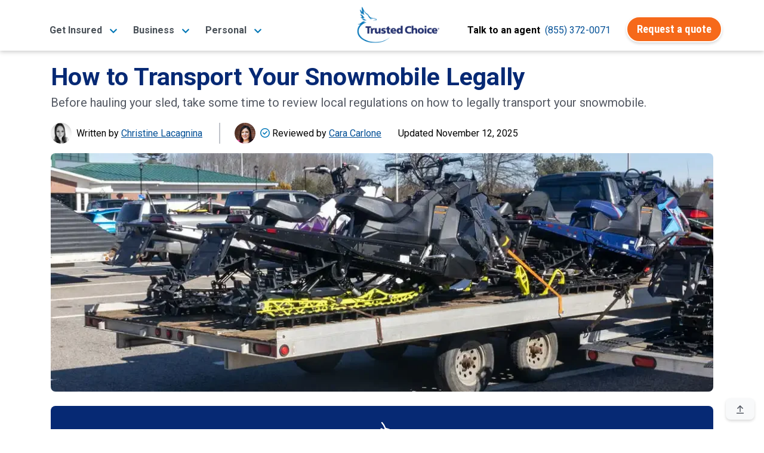

--- FILE ---
content_type: text/html;charset=UTF-8
request_url: https://www.trustedchoice.com/insurance-articles/wheels-wings-motors/snowmobile-transportation/
body_size: 20610
content:
<!--
  ~ Copyright (C) Consumer Agent Portal, LLC - All Rights Reserved
  ~ Unauthorized copying of this file, via any medium is strictly prohibited
  ~ Proprietary and confidential
  ~ Written by chouyouyang, March 24, 2022
  -->

<!DOCTYPE html>

<html lang="en" xml:lang="en">















<head>
    <meta charset="utf-8"><meta name="viewport" content="width=device-width,initial-scale=1"> <script>(function (w, d, s, l, i) {
                w[l] = w[l] || [];
                w[l].push({
                    'gtm.start':
                        new Date().getTime(), event: 'gtm.js'
                });
                var f = d.getElementsByTagName(s)[0],
                    j = d.createElement(s), dl = l != 'dataLayer' ? '&l=' + l : '';
                j.async = true;
                j.src =
                    'https://www.googletagmanager.com/gtm.js?id=' + i + dl + '&gtm_auth=' + "t7NVvGnv5tNzTM9FMMoaWg" + '&gtm_preview=env-' + "54" + '&gtm_cookies_win=x';
                f.parentNode.insertBefore(j, f);
            })(window, document, 'script', 'dataLayer', 'GTM-M29M54M');</script> <title>How to Transport Your Snowmobile Legally | Trusted Choice</title><meta name="description" content="There are a few ways you can legally haul your snowmobile. Learn your options for legal snowmobile transporting and get matched with an agent to find coverage."><link rel="canonical" href="https://www.trustedchoice.com/insurance-articles/wheels-wings-motors/snowmobile-transportation/"> <meta name="google-site-verification" content="vNoOiPBbyYkwHseaO8azdq15a2EvE9LjQ2cMFFqcFUk"><meta name="msvalidate.01" content="90238126FFE538C031B971DBA7F9CB4B"><meta name="p:domain_verify" content="7e0f1194fb5d52275a33c70db7f1d047"><meta name="facebook-domain-verification" content="9fiuqotllvpqvc6jk3frgx2itexnxo">  <link rel="shortcut icon" href="/favicon.ico" type="image/x-icon"><link rel="icon" sizes="192x192" href="/favicon.ico"><link rel="apple-touch-icon" href="/apple-touch-icon.png"><link rel="apple-touch-icon" sizes="57x57" href="/apple-touch-icon-57x57.png"><link rel="apple-touch-icon" sizes="72x72" href="/apple-touch-icon-72x72.png"><link rel="apple-touch-icon" sizes="76x76" href="/apple-touch-icon-76x76.png"><link rel="apple-touch-icon" sizes="114x114" href="/apple-touch-icon-114x114.png"><link rel="apple-touch-icon" sizes="120x120" href="/apple-touch-icon-120x120.png"><link rel="apple-touch-icon" sizes="144x144" href="/apple-touch-icon-144x144.png"><link rel="apple-touch-icon" sizes="152x152" href="/apple-touch-icon-152x152.png"><link rel="apple-touch-icon" sizes="180x180" href="/apple-touch-icon-180x180.png">  <script type="text/javascript">var _iub=_iub||[];_iub.csConfiguration={countryDetection:!0,enableGdpr:!1,enableUspr:!0,floatingPreferencesButtonDisplay:"bottom-right",lang:"en",siteId:2741231,tcfPurposes:{2:"consent_only",7:"consent_only",8:"consent_only",9:"consent_only",10:"consent_only"},cookiePolicyId:75803826,banner:{backgroundColor:"#FFFFFF",backgroundOverlay:!0,closeButtonDisplay:!1,logo:null,position:"float-bottom-center",textColor:"#000000"}}</script><script type="text/javascript" src="//cs.iubenda.com/sync/2741231.js"></script><script type="text/javascript" src="//cdn.iubenda.com/cs/gpp/stub.js"></script><script type="text/javascript" src="//cdn.iubenda.com/cs/iubenda_cs.js" charset="UTF-8" async></script>  
    <meta property="og:title" content="How to Transport Your Snowmobile Legally"><meta property="og:type" content="article"><meta property="og:image" content="https://assets-us-01.kc-usercontent.com:443/0542d611-b6d8-4320-a4f4-35ac5cbf43a6/c52ed38c-178a-4b3b-902f-270196a568aa/hauling-your-snowmobile-facebook.webp"><meta property="og:url" content="https://www.trustedchoice.com/insurance-articles/wheels-wings-motors/snowmobile-transportation/"><meta property="og:description" content="There are a few ways you can legally haul your snowmobile. Learn your options for legal snowmobile transporting and get matched with an agent for coverage."><meta property="og:site_name" content="TrustedChoice.com"><meta name="twitter:card" content="summary"><meta name="twitter:site" content="@awesome_agents"> 
    <script type="application/ld+json">{
  "@context" : "https://schema.org/",
  "@type" : "Article",
  "headline" : "How to Transport Your Snowmobile Legally",
  "description" : "There are a few ways you can legally haul your snowmobile. Learn your options for legal snowmobile transporting and get matched with an agent to find coverage.",
  "image" : "https://assets-us-01.kc-usercontent.com:443/0542d611-b6d8-4320-a4f4-35ac5cbf43a6/d49de7d0-e46a-4cab-b7e4-4a8fc098b401/hauling-your-snowmobile-header.webp",
  "datePublished" : "2025-11-12T07:00:00Z",
  "dateModified" : "2025-11-12T21:51:12.473053400Z"
}</script>
    <style>#main-nav-wrapper{position:fixed;width:100%;z-index:1030;font-family:Roboto,Arial,Helvetica,sans-serif;top:0}#main-nav-wrapper nav{margin-bottom:5px;top:0;z-index:1}#main-nav-wrapper nav .nav-logo{width:110px;object-fit:contain;height:auto}#main-nav-wrapper nav span.nav-logo{content:url(/trustedchoice-logo-white.png)}#main-nav-wrapper nav#main-nav{background-image:linear-gradient(0deg,#0077b8 0,#0264a7 57%,#035096 100%);background-color:#0077b8;height:85px}#main-nav-wrapper nav#main-nav .nav-category{height:100%;display:flex;flex-direction:column;padding:0 5px;justify-content:center}#main-nav-wrapper nav#main-nav .nav-category a.btn{font-size:14pt}#main-nav-wrapper nav#main-nav .nav-category a.btn:hover{color:#fff}#main-nav-wrapper #main-nav.scrolled,.scrolled #main-nav-wrapper #main-nav{height:85px;background-color:#fff;background-image:none;opacity:1}#main-nav-wrapper #main-nav.scrolled .nav-content,.scrolled #main-nav-wrapper #main-nav .nav-content{height:85px;position:relative;padding:0}#main-nav-wrapper .mega-menu{margin-top:-600px;position:fixed;z-index:-1}#main-nav-wrapper .mega-menu .link-group-list{display:none}#main-nav-wrapper .mobile-menu{position:fixed;top:100vh}#main-nav-wrapper .mobile-menu-toggle{margin-top:8px}.agency-menu,.directory-menu{display:none}.mega-menu-nav-item{align-self:center;margin:0 10px}.mega-menu-nav-item button{background-color:transparent;border:none;font-size:1em}#main-nav-wrapper #main-nav.scrolled span.nav-logo,.scrolled #main-nav-wrapper #main-nav span.nav-logo{width:125px;content:url(/trustedchoice-logo-color.png)}#main-nav-wrapper nav#main-nav .nav-category a,#main-nav-wrapper nav#main-nav .nav-category button{color:#fff;font-size:1em;font-weight:700}#main-nav-wrapper #main-nav.scrolled .nav-agency-links,.scrolled #main-nav-wrapper #main-nav .nav-agency-links{opacity:0}#main-nav-wrapper #main-nav.scrolled .nav-category a,#main-nav-wrapper #main-nav.scrolled .nav-category button a,.scrolled #main-nav-wrapper #main-nav .nav-category a,.scrolled #main-nav-wrapper #main-nav .nav-category button a{color:#495057}@media (min-width:576px){#main-nav-wrapper nav .nav-logo{width:125px}}@media (min-width:992px){#main-nav-wrapper nav#main-nav{height:135px}#main-nav-wrapper #main-nav.scrolled span.nav-logo,.scrolled #main-nav-wrapper #main-nav span.nav-logo{width:140px}#main-nav-wrapper nav .nav-logo{width:166px}}@media (max-width:575.98px){#main-nav-wrapper #main-nav.scrolled span.nav-logo,.scrolled #main-nav-wrapper #main-nav span.nav-logo{width:110px}}</style> 
    <style>article,aside,header,hgroup,nav{display:block}.col,.col-12,.col-auto{position:relative;width:100%;padding-right:15px;padding-left:15px}@font-face{font-family:Roboto;font-style:italic;font-weight:400;font-display:swap;src:url(https://fonts.gstatic.com/s/roboto/v29/KFOkCnqEu92Fr1Mu52xP.ttf) format('truetype')}@font-face{font-family:Roboto;font-style:normal;font-weight:300;font-display:swap;src:url(https://fonts.gstatic.com/s/roboto/v29/KFOlCnqEu92Fr1MmSU5vAw.ttf) format('truetype')}@font-face{font-family:Roboto;font-style:normal;font-weight:400;font-display:swap;src:url(https://fonts.gstatic.com/s/roboto/v29/KFOmCnqEu92Fr1Me5Q.ttf) format('truetype')}@font-face{font-family:Roboto;font-style:normal;font-weight:500;font-display:swap;src:url(https://fonts.gstatic.com/s/roboto/v29/KFOlCnqEu92Fr1MmEU9vAw.ttf) format('truetype')}@font-face{font-family:Roboto;font-style:normal;font-weight:700;font-display:swap;src:url(https://fonts.gstatic.com/s/roboto/v29/KFOlCnqEu92Fr1MmWUlvAw.ttf) format('truetype')}@font-face{font-family:Roboto;font-style:normal;font-weight:900;font-display:swap;src:url(https://fonts.gstatic.com/s/roboto/v29/KFOlCnqEu92Fr1MmYUtvAw.ttf) format('truetype')}@font-face{font-family:'Roboto Condensed';font-style:normal;font-weight:400;font-display:swap;src:url(https://fonts.gstatic.com/s/robotocondensed/v19/ieVl2ZhZI2eCN5jzbjEETS9weq8-59U.ttf) format('truetype')}@font-face{font-family:'Roboto Condensed';font-style:normal;font-weight:700;font-display:swap;src:url(https://fonts.gstatic.com/s/robotocondensed/v19/ieVi2ZhZI2eCN5jzbjEETS9weq8-32meKCM.ttf) format('truetype')}article,aside,figure,header,hgroup,main,nav{display:block}.h1,h1,h2,h4{margin-bottom:.5rem;font-family:Roboto,-apple-system,BlinkMacSystemFont,"Segoe UI","Helvetica Neue",Arial,"Noto Sans",sans-serif,"Apple Color Emoji","Segoe UI Emoji","Segoe UI Symbol","Noto Color Emoji";font-weight:700;line-height:1.2}.col,.col-12,.col-auto,.col-lg-8,.col-xl-7{position:relative;width:100%;padding-right:15px;padding-left:15px}.col,.col-12,.col-auto,.col-lg-3,.col-lg-8,.col-xl-7{position:relative;width:100%;padding-right:15px;padding-left:15px}@media (min-width:992px){.col-lg-3{-ms-flex:0 0 25%;flex:0 0 25%;max-width:25%}.col-lg-8{-ms-flex:0 0 66.666667%;flex:0 0 66.666667%;max-width:66.666667%}.col-lg-3{flex:0 0 25%;max-width:25%}.col-lg-8{flex:0 0 66.66666667%;max-width:66.66666667%}}#main-nav-wrapper{position:fixed;width:100%;z-index:1030;font-family:Roboto,Arial,Helvetica,sans-serif;top:0}#main-nav-wrapper nav{margin-bottom:5px;top:0;z-index:1}#main-nav-wrapper nav .nav-logo{width:110px;object-fit:contain;height:auto}#main-nav-wrapper nav span.nav-logo{content:url(/trustedchoice-logo-white.png)}#main-nav-wrapper nav#main-nav{background-image:linear-gradient(0deg,#0077b8 0,#0264a7 57%,#035096 100%);background-color:#0077b8;height:85px}#main-nav-wrapper nav#main-nav .nav-category{height:100%;display:flex;flex-direction:column;padding:0 5px;justify-content:center}.scrolled #main-nav-wrapper #main-nav{height:85px;background-color:#fff;background-image:none;opacity:1}.scrolled #main-nav-wrapper #main-nav .nav-content{height:85px;position:relative;padding:0}#main-nav-wrapper .mega-menu{margin-top:-600px;position:fixed;z-index:-1}#main-nav-wrapper .mega-menu .link-group-list{display:none}#main-nav-wrapper .mobile-menu-toggle{margin-top:8px}.agency-menu,.directory-menu{display:none}.mega-menu-nav-item{align-self:center;margin:0 10px}.mega-menu-nav-item button{background-color:transparent;border:none;font-size:1em}.scrolled #main-nav-wrapper #main-nav span.nav-logo{width:125px;content:url(/trustedchoice-logo-color.png)}#main-nav-wrapper nav#main-nav .nav-category a{color:#fff;font-size:1em;font-weight:700}.scrolled #main-nav-wrapper #main-nav .nav-agency-links{opacity:0}.scrolled #main-nav-wrapper #main-nav .nav-category a{color:#495057}@media (min-width:576px){#main-nav-wrapper nav .nav-logo{width:125px}}@media (min-width:992px){#main-nav-wrapper nav#main-nav{height:135px}.scrolled #main-nav-wrapper #main-nav span.nav-logo{width:140px}#main-nav-wrapper nav .nav-logo{width:166px}}body{margin:0;font-family:-apple-system,BlinkMacSystemFont,"Segoe UI",Roboto,"Helvetica Neue",Arial,"Noto Sans",sans-serif,"Apple Color Emoji","Segoe UI Emoji","Segoe UI Symbol","Noto Color Emoji";font-size:1rem;font-weight:400;line-height:1.5;color:#545963;text-align:left;background-color:#fff}a{color:#0077b8;text-decoration:none;background-color:transparent}a:not([href]):not([tabindex]){color:inherit;text-decoration:none}html{box-sizing:border-box;-ms-overflow-style:scrollbar}*,::after,::before{box-sizing:inherit}.row{display:-ms-flexbox;display:flex;-ms-flex-wrap:wrap;flex-wrap:wrap;margin-right:-15px;margin-left:-15px}.col{-ms-flex-preferred-size:0;flex-basis:0;-ms-flex-positive:1;flex-grow:1;max-width:100%}.col-auto{-ms-flex:0 0 auto;flex:0 0 auto;width:auto;max-width:100%}.col-12{-ms-flex:0 0 100%;flex:0 0 100%;max-width:100%}@media (min-width:576px){.col-sm-4{-ms-flex:0 0 33.333333%;flex:0 0 33.333333%;max-width:33.333333%}}.d-flex{display:-ms-flexbox!important;display:flex!important}@media (min-width:576px){.d-sm-block{display:block!important}.d-sm-flex{display:-ms-flexbox!important;display:flex!important}}@media (min-width:992px){.col-lg-3{-ms-flex:0 0 25%;flex:0 0 25%;max-width:25%}.col-lg-8{-ms-flex:0 0 66.666667%;flex:0 0 66.666667%;max-width:66.666667%}.col-lg-12{-ms-flex:0 0 100%;flex:0 0 100%;max-width:100%}.d-lg-none{display:none!important}.d-lg-flex{display:-ms-flexbox!important;display:flex!important}}@media (min-width:1200px){.col-xl-7{-ms-flex:0 0 58.333333%;flex:0 0 58.333333%;max-width:58.333333%}.d-xl-flex{display:-ms-flexbox!important;display:flex!important}}.flex-row{-ms-flex-direction:row!important;flex-direction:row!important}.flex-wrap{-ms-flex-wrap:wrap!important;flex-wrap:wrap!important}.flex-grow-1{-ms-flex-positive:1!important;flex-grow:1!important}.justify-content-center{-ms-flex-pack:center!important;justify-content:center!important}.justify-content-between{-ms-flex-pack:justify!important;justify-content:space-between!important}.align-items-center{-ms-flex-align:center!important;align-items:center!important}.align-items-baseline{-ms-flex-align:baseline!important;align-items:baseline!important}@media (min-width:768px){.justify-content-md-start{-ms-flex-pack:start!important;justify-content:flex-start!important}}#main-nav-wrapper nav#main-nav .nav-cta-links{opacity:0;position:absolute;padding-top:8px;top:-100px;right:0}#main-nav-wrapper .mega-menu{margin-left:auto;margin-right:auto;z-index:-1;background-color:#f1f1f1;max-width:1160px}#main-nav-wrapper .mega-menu .link-group-title h4{font-size:1rem}#main-nav-wrapper .mega-menu .link-group-list{flex-flow:row nowrap;padding:15px 10px 30px}@media (min-width:1200px){#main-nav-wrapper .mega-menu .link-group-list{padding:25px 20px}}#main-nav-wrapper .mega-menu .link-group{flex-grow:1;padding:0 15px}#main-nav-wrapper .mega-menu .link-group ul{display:flex;flex-flow:column wrap;align-content:space-between;height:90%;-webkit-padding-start:0;padding-inline-start:0;padding-left:0}#main-nav-wrapper .mega-menu .link-group ul li{display:inline-block;font-size:16px;padding:2px 10px 0;margin-left:-10px}@media (min-width:992px) and (max-width:1199.98px){#main-nav-wrapper .mega-menu .link-group ul li{padding-bottom:7px;max-width:245px;line-height:1.2}}#main-nav-wrapper .mega-menu .link-group ul li a{color:#2073b2}#main-nav-wrapper .mega-menu .cta-bar{padding:15px 0;font-size:1.2em;background-color:#103072;color:#fff;display:none;flex-direction:row;justify-content:center;align-items:center;box-shadow:0 1px 4px #454545b3}#main-nav-wrapper .mobile-menu a{font-size:15px;color:#062974;text-decoration:none}#main-nav-wrapper .mobile-menu h4{font-size:16px;margin:10px 0 8px;text-align:left;font-weight:400}#main-nav-wrapper .mobile-menu .mobile-menu-inner button{color:#062974}#main-nav-wrapper .mobile-menu .mobile-menu-inner button img.up-arrow{display:block}#main-nav-wrapper .mobile-menu .mobile-menu-inner button img.down-arrow{display:none}#main-nav-wrapper .mobile-menu .mobile-menu-inner button.collapsed img.up-arrow{display:none}#main-nav-wrapper .mobile-menu .mobile-menu-inner button.collapsed img.down-arrow{display:block}#main-nav-wrapper .mobile-menu .mobile-menu-inner ul{list-style:none}#main-nav-wrapper .mobile-menu .mobile-menu-inner ul li{margin-top:15px}#main-nav-wrapper .mobile-menu .mobile-menu-inner .truncated-list ul{list-style:square;color:#062974;padding-left:20px;margin-bottom:0}#main-nav-wrapper .mobile-menu .mobile-menu-inner .truncated-list ul li{margin-top:0;padding-top:11px;padding-bottom:11px}#main-nav-wrapper .mobile-menu .mobile-menu-inner .truncated-list ul li a{padding-top:11px;padding-bottom:11px}.scrolled #main-nav-wrapper #main-nav .nav-cta-links{opacity:1;top:auto}@media (max-width:991.98px){.scrolled #main-nav-wrapper #main-nav .nav-cta-links{margin-right:57px!important}}@supports (-webkit-touch-callout:none){@media (max-width:575.98px){.scrolled #main-nav-wrapper #main-nav .nav-cta-links{margin-right:65px!important}}}.agency-menu,.directory-menu{position:fixed;z-index:1050;background-color:#f2f2f2;padding:5px 15px 10px;color:#fff;box-shadow:0 3px 5px 1px rgba(92,92,92,.15);top:85px}.agency-menu ul,.directory-menu ul{list-style:none!important;color:#052954!important}.agency-menu ul li,.directory-menu ul li{color:#052954!important;line-height:2em;font-size:.85em}.agency-menu ul li a,.directory-menu ul li a{font-size:15px}:root{--blue:#007bff;--indigo:#6610f2;--purple:#6f42c1;--pink:#e83e8c;--red:#dc3545;--orange:#fd7e14;--yellow:#ffc107;--green:#28a745;--teal:#20c997;--cyan:#17a2b8;--white:#fff;--gray:#545963;--gray-dark:#343a40;--primary:#0077b8;--secondary:#f6691a;--success:#28a745;--info:#0077b8;--warning:#ffc107;--danger:#dc3545;--light:#f8f9fa;--dark:#343a40;--white:#fff;--breakpoint-xs:0;--breakpoint-sm:576px;--breakpoint-md:768px;--breakpoint-lg:992px;--breakpoint-xl:1200px;--font-family-sans-serif:"Roboto",-apple-system,BlinkMacSystemFont,"Segoe UI","Helvetica Neue",Arial,"Noto Sans",sans-serif,"Apple Color Emoji","Segoe UI Emoji","Segoe UI Symbol","Noto Color Emoji";--font-family-monospace:SFMono-Regular,Menlo,Monaco,Consolas,"Liberation Mono","Courier New",monospace}*,::after,::before{box-sizing:border-box}html{font-family:sans-serif;line-height:1.15;-webkit-text-size-adjust:100%}article,aside,figure,header,hgroup,main,nav,section{display:block}body{margin:0;font-family:Roboto,-apple-system,BlinkMacSystemFont,"Segoe UI","Helvetica Neue",Arial,"Noto Sans",sans-serif,"Apple Color Emoji","Segoe UI Emoji","Segoe UI Symbol","Noto Color Emoji";font-size:1rem;font-weight:400;line-height:1.5;color:#030303;text-align:left;background-color:#fff}h1,h2,h4{margin-top:0;margin-bottom:.5rem}p{margin-top:0;margin-bottom:1rem}ul{margin-top:0;margin-bottom:1rem}strong{font-weight:bolder}small{font-size:80%}a{color:#035096;text-decoration:none;background-color:transparent}figure{margin:0 0 1rem}img{vertical-align:middle;border-style:none}button{border-radius:0}button,input{margin:0;font-family:inherit;font-size:inherit;line-height:inherit}button,input{overflow:visible}button{text-transform:none}[type=submit],button{-webkit-appearance:button}[type=submit]::-moz-focus-inner,button::-moz-focus-inner{padding:0;border-style:none}::-webkit-file-upload-button{font:inherit;-webkit-appearance:button}.h1,.h6,h1,h2,h4{margin-bottom:.5rem;font-family:Roboto,-apple-system,BlinkMacSystemFont,"Segoe UI","Helvetica Neue",Arial,"Noto Sans",sans-serif,"Apple Color Emoji","Segoe UI Emoji","Segoe UI Symbol","Noto Color Emoji";font-weight:700;line-height:1.2}.h1,h1{font-size:2.5rem}@media (max-width:1200px){.h1,h1{font-size:calc(1.375rem + 1.5vw)}}h2{font-size:2rem}@media (max-width:1200px){h2{font-size:calc(1.325rem + .9vw)}}h4{font-size:1.5rem}@media (max-width:1200px){h4{font-size:calc(1.275rem + .3vw)}}.h6{font-size:1rem}small{font-size:80%;font-weight:400}.list-inline-item{display:inline-block}.list-inline-item:not(:last-child){margin-right:.5rem}.img-fluid{max-width:100%;height:auto}.container{width:100%;padding-right:15px;padding-left:15px;margin-right:auto;margin-left:auto}@media (min-width:576px){.container{max-width:540px}}@media (min-width:768px){.container{max-width:720px}}@media (min-width:992px){#main-nav-wrapper nav#main-nav .nav-cta-links{right:-10}#main-nav-wrapper nav .nav-content{height:135px}.container{max-width:960px}}@media (min-width:1200px){#main-nav-wrapper .mega-menu .link-group ul li{padding-bottom:3px}.container{max-width:1140px}}.row{display:flex;flex-wrap:wrap;margin-right:-15px;margin-left:-15px}.col,.col-12,.col-auto,.col-lg-12,.col-lg-3,.col-lg-8,.col-sm-4,.col-xl-7{position:relative;width:100%;padding-right:15px;padding-left:15px}.col{flex-basis:0;flex-grow:1;max-width:100%}.col-auto{flex:0 0 auto;width:auto;max-width:100%}.col-12{flex:0 0 100%;max-width:100%}@media (min-width:576px){.col-sm-4{flex:0 0 33.33333333%;max-width:33.33333333%}}.form-control{display:block;width:100%;height:calc(1.5em + .75rem + 2px);padding:.375rem .75rem;font-size:1rem;font-weight:400;line-height:1.5;color:#495057;background-color:#fff;background-clip:padding-box;border:1px solid #c0c4ca;border-radius:.5rem}.form-control::-ms-expand{background-color:transparent;border:0}.form-control:-moz-focusring{color:transparent;text-shadow:0 0 0 #495057}.form-control::-webkit-input-placeholder{color:#545963;opacity:1}.form-control::-moz-placeholder{color:#545963;opacity:1}.form-control:-ms-input-placeholder{color:#545963;opacity:1}.form-control::-ms-input-placeholder{color:#545963;opacity:1}.btn{display:inline-block;font-family:"Roboto Condensed",-apple-system,BlinkMacSystemFont,"Segoe UI","Helvetica Neue",Arial,"Noto Sans",sans-serif,"Apple Color Emoji","Segoe UI Emoji","Segoe UI Symbol","Noto Color Emoji";font-weight:400;color:#030303;text-align:center;vertical-align:middle;background-color:transparent;border:2px solid transparent;padding:.375rem 1rem;font-size:1rem;line-height:1.5;border-radius:25px}.btn-secondary{color:#fff;background-color:#f6691a;border-color:#f6691a}.btn-light{color:#030303;background-color:#f8f9fa;border-color:#f8f9fa}.btn-link{font-weight:400;color:#035096;text-decoration:none}.btn-lg{padding:.5rem 1rem;font-size:1.25rem;line-height:1.25;border-radius:25px}.collapse:not(.show){display:none}.bg-white{background-color:#fff!important}.border-bottom{border-bottom:1px solid #d8dadd!important}.border-0{border:0!important}.rounded{border-radius:.5rem!important}.rounded-lg{border-radius:25px!important}.d-none{display:none!important}.d-flex{display:flex!important}@media (min-width:576px){.d-sm-block{display:block!important}.d-sm-flex{display:flex!important}}@media (min-width:768px){.d-md-block{display:block!important}}@media (min-width:992px){.col-lg-3{flex:0 0 25%;max-width:25%}.col-lg-8{flex:0 0 66.66666667%;max-width:66.66666667%}.col-lg-12{flex:0 0 100%;max-width:100%}.d-lg-none{display:none!important}.d-lg-flex{display:flex!important}}@media (min-width:1200px){.col-xl-7{flex:0 0 58.33333333%;max-width:58.33333333%}.d-xl-flex{display:flex!important}}.flex-row{flex-direction:row!important}.flex-wrap{flex-wrap:wrap!important}.flex-grow-1{flex-grow:1!important}.justify-content-center{justify-content:center!important}.justify-content-between{justify-content:space-between!important}.align-items-center{align-items:center!important}.align-items-baseline{align-items:baseline!important}.position-relative{position:relative!important}.position-absolute{position:absolute!important}.sr-only{position:absolute;width:1px;height:1px;padding:0;margin:-1px;overflow:hidden;clip:rect(0,0,0,0);white-space:nowrap;border:0}.w-100{width:100%!important}.m-0{margin:0!important}.mt-0{margin-top:0!important}.mb-0{margin-bottom:0!important}.ml-0{margin-left:0!important}.mt-1{margin-top:.25rem!important}.mb-1{margin-bottom:.25rem!important}.mr-2,.mx-2{margin-right:.5rem!important}.mb-2{margin-bottom:.5rem!important}.ml-2,.mx-2{margin-left:.5rem!important}.mb-3{margin-bottom:1rem!important}.mb-4{margin-bottom:1.5rem!important}.mb-5{margin-bottom:3rem!important}.p-0{padding:0!important}.px-0{padding-right:0!important}.px-0{padding-left:0!important}.px-1{padding-right:.25rem!important}.pb-1{padding-bottom:.25rem!important}.px-1{padding-left:.25rem!important}.p-2{padding:.5rem!important}.pt-2{padding-top:.5rem!important}.px-2{padding-right:.5rem!important}.px-2{padding-left:.5rem!important}.px-3{padding-right:1rem!important}.pb-3{padding-bottom:1rem!important}.px-3{padding-left:1rem!important}.px-4{padding-right:1.5rem!important}.pb-4{padding-bottom:1.5rem!important}.px-4{padding-left:1.5rem!important}.pt-5{padding-top:3rem!important}.mx-auto{margin-right:auto!important}.ml-auto,.mx-auto{margin-left:auto!important}@media (min-width:576px){.mt-sm-3{margin-top:1rem!important}.p-sm-3{padding:1rem!important}.px-sm-3{padding-right:1rem!important}.pb-sm-3{padding-bottom:1rem!important}.px-sm-3{padding-left:1rem!important}.pt-sm-5,.py-sm-5{padding-top:3rem!important}.py-sm-5{padding-bottom:3rem!important}}@media (min-width:768px){.justify-content-md-start{justify-content:flex-start!important}.ml-md-3{margin-left:1rem!important}.p-md-5{padding:3rem!important}}.text-left{text-align:left!important}.text-center{text-align:center!important}.text-uppercase{text-transform:uppercase!important}.font-weight-normal{font-weight:400!important}.font-weight-bold{font-weight:700!important}.text-white{color:#fff!important}.text-muted{color:#545963!important}.text-decoration-none{text-decoration:none!important}.bg-tc-blue-800{background-color:#062974!important}.shadow-6{box-shadow:0 3px 5px -1px rgba(0,0,0,.2),0 6px 10px 0 rgba(0,0,0,.14),0 1px 18px 0 rgba(0,0,0,.12)}.text-tc-blue-800{color:#062974}.text-xl{font-size:1.25rem}.img-blue-300{-webkit-filter:invert(77%) sepia(14%) saturate(1132%) hue-rotate(166deg) brightness(93%) contrast(85%);filter:invert(77%) sepia(14%) saturate(1132%) hue-rotate(166deg) brightness(93%) contrast(85%)}.img-blue-800{-webkit-filter:invert(16%) sepia(48%) saturate(2390%) hue-rotate(202deg) brightness(96%) contrast(109%);filter:invert(16%) sepia(48%) saturate(2390%) hue-rotate(202deg) brightness(96%) contrast(109%)}.img-gray-600{-webkit-filter:invert(33%) sepia(16%) saturate(363%) hue-rotate(182deg) brightness(93%) contrast(81%);filter:invert(33%) sepia(16%) saturate(363%) hue-rotate(182deg) brightness(93%) contrast(81%)}.img-white-800{-webkit-filter:invert(100%) sepia(2%) saturate(641%) hue-rotate(200deg) brightness(121%) contrast(100%);filter:invert(100%) sepia(2%) saturate(641%) hue-rotate(200deg) brightness(121%) contrast(100%)}.svg-text-lg{width:1em}.list-inline-divided{padding-left:0;list-style:none}.list-inline-divided .list-inline-item:not(:last-child){margin-right:.25rem}.list-inline-divided .list-inline-item:not(:last-child)::after{content:" |";margin-left:calc(.25rem)}#main-nav .btn-secondary{font-size:14pt}#agency-dropdown ul,#directory-dropdown ul{padding:0;margin:0}#back-to-top{position:fixed;right:16px;bottom:16px}.btn-secondary{font-weight:700;border-color:#fff;box-shadow:0 .15rem .25rem rgba(0,0,0,.15)}.btn-light{font-weight:700;border-color:#fff;box-shadow:0 .15rem .25rem rgba(0,0,0,.15)}.btn-lg{border-width:3px}.search-widget-article{font-family:Roboto,-apple-system,BlinkMacSystemFont,"Segoe UI","Helvetica Neue",Arial,"Noto Sans",sans-serif,"Apple Color Emoji","Segoe UI Emoji","Segoe UI Symbol","Noto Color Emoji"!important}.search-widget-article p:first-of-type{font-size:2.6rem!important;line-height:1.2!important;font-weight:700}.search-widget-article p{font-size:1rem!important}.search-widget-article .search-widget-inner-container{border:2px solid #0077b8}@media (max-width:575.98px){.scrolled #main-nav-wrapper #main-nav span.nav-logo{width:110px}.search-widget-article p:first-of-type{font-size:2rem!important}.search-widget-article .search-widget-inner-container{border:none}}.search-widget-article .search-widget-icon-container{width:120px;top:-48px;left:calc(50% - 60px);right:0}.search-widget-article .btn-secondary,.search-widget-article input.form-control.rounded-lg{font-size:14pt}div.search-widget{font-family:Roboto,Arial,Helvetica,sans-serif}div.search-widget .form-control{border-width:0 0 2px;margin:0;border-radius:0;width:85px;text-align:center;min-height:40px;padding:5px 10px;font-family:Roboto,Arial,Helvetica,sans-serif}div.search-widget-article .form-control{border-width:1px}div.ad-widget .background{border-radius:5px;background-color:#f5f5f5}html{height:100%;scroll-behavior:smooth}body{display:flex;flex-direction:column;height:100%}main{flex:1 0 auto}img{max-width:100%}html{scroll-behavior:smooth}#blog-article article{margin-top:105px;flex:1 0 auto}#blog-article main>figure{margin-bottom:1.5rem}@media (min-width:992px){.mr-lg-0{margin-right:0!important}.mb-lg-3{margin-bottom:1rem!important}.text-lg-center{text-align:center!important}#blog-article main>figure{margin-left:-1.5rem;margin-right:-1.5rem}}@media (min-width:1200px){.mx-xl-6{margin-right:4rem!important}.mx-xl-6{margin-left:4rem!important}#blog-article main>figure{margin-left:-3rem;margin-right:-3rem}}#blog-article main>figure img{display:block;margin:0 auto;border-radius:.5rem}#blog-article main p{font-size:1rem;line-height:1.75;margin-bottom:1.5rem}@media (min-width:576px){.search-widget-article .search-widget-form-container{position:absolute;left:0;right:0}#blog-article main p{font-size:1.1rem;line-height:1.8}}#blog-article-nav ul{list-style:none}#blog-article-nav>ul{padding:0}#blog-article-related-articles>div{max-width:320px}#blog-article-related-articles>div a{color:#030303}#blog-article-sidebar .h6::after{content:"";display:block;width:64px;height:4px;background-color:#0077b8;margin-top:4px}#article-author-img,#expert-review-img{max-width:35px;max-height:35px;border-radius:50%;-o-object-fit:cover;object-fit:cover;overflow:hidden}#article-author>div>div>span>span,#expert-review>div>div>span>span{color:#035096;text-decoration:underline;cursor:pointer}#article-author>div>div>span>span:hover,#expert-review>div>div>span>span:hover{text-decoration:none}.author-expert-tooltip{position:relative;display:inline-block}.author-expert-tooltip+.tooltip-text{visibility:hidden;display:none;width:335px;background-color:#fff;border:1px solid #035096;color:#495057;border-radius:6px;position:absolute;z-index:1;margin-top:12px}.author-expert-tooltip+.tooltip-text:before{content:'';display:block;position:absolute;left:140px;bottom:100%;width:0;height:0;border:10px solid transparent;border-bottom-color:#035096}.author-expert-tooltip+.tooltip-text:after{content:'';display:block;position:absolute;left:141px;bottom:100%;width:0;height:0;border:9px solid transparent;border-bottom-color:#fff}.author-expert-tooltip+.tooltip-text img{border-radius:50%;-o-object-fit:cover;object-fit:cover;overflow:hidden;min-width:60px}.author-expert-tooltip+.tooltip-text a{text-decoration:underline}.author-expert-tooltip+.tooltip-text a:hover{text-decoration:none}.author-expert-tooltip.tooltip-active+.tooltip-text{visibility:visible;display:block}#expert-review .tooltip-text:before{left:123px}@media (max-width:991.98px){#expert-review .tooltip-text:before{left:159px}}#expert-review .tooltip-text:after{left:124px}@media (max-width:991.98px){.tooltip-text.author-no-image,.tooltip-text.expert-no-image{left:-2px!important}.tooltip-text.author-no-image:before{left:88px!important}.tooltip-text.author-no-image:after{left:89px!important}.tooltip-text.expert-no-image:before{left:124px!important}.tooltip-text.expert-no-image:after{left:125px!important}}</style>
</head>

<body id="blog-article" class="scrolled">
<noscript><iframe src="https://www.googletagmanager.com/ns.html?id=GTM-M29M54M&amp;gtm_auth=t7NVvGnv5tNzTM9FMMoaWg&amp;gtm_preview=env-54&amp;gtm_cookies_win=x" height="0" width="0" style="display:none;visibility:hidden"></iframe></noscript> 

<div id="main-nav-wrapper"><nav id="main-nav" aria-label="TrustedChoice.com Navigation"><div role="menubar" class="container nav-content d-flex justify-content-between h-100"><div class="mega-menu-nav-item nav-category d-none d-lg-flex mx-2" aria-haspopup="true" data-menu="business_insurance_97958ca"><a role="menuitem" class="mega-menu-toggle text-nowrap" style="white-space:nowrap" data-target="business_insurance_97958ca"><span>Get Insured</span> <img class="ml-2 img-blue-500" width="14" height="14" src="/icons/solid/chevron-down.svg" alt=""></a></div><div class="mega-menu-nav-item nav-category d-none d-lg-flex mx-2" aria-haspopup="true" data-menu="personal_insurance__copy_"><a role="menuitem" class="mega-menu-toggle text-nowrap" style="white-space:nowrap" data-target="personal_insurance__copy_"><span>Business</span> <img class="ml-2 img-blue-500" width="14" height="14" src="/icons/solid/chevron-down.svg" alt=""></a></div><div class="mega-menu-nav-item nav-category d-none d-lg-flex mx-2" aria-haspopup="true" data-menu="get_insured__copy_"><a role="menuitem" class="mega-menu-toggle text-nowrap" style="white-space:nowrap" data-target="get_insured__copy_"><span>Personal</span> <img class="ml-2 img-blue-500" width="14" height="14" src="/icons/solid/chevron-down.svg" alt=""></a></div><a class="mega-menu-nav-item text-left flex-grow-1 text-lg-center" href="/" role="menuitem" title="Homepage"><span id="tc-logo-mega-menu" class="nav-logo" role="img" alt="trustedchoice.com logo"></span></a><div role="menu" class="mega-menu-nav-item nav-category nav-agency-links d-none d-lg-flex mx-2 text-nowrap"><a href="/advantage/" rel="nofollow noopener" role="menuitem">Join our IA Network</a></div><div role="none" class="mega-menu-nav-item nav-category nav-agency-links d-none d-lg-flex mx-2 text-nowrap"><a href="https://iw.trustedchoice.com/" rel="nofollow noopener" role="menuitem" target="_blank">Agent Log In</a></div><div role="none" class="mega-menu-nav-item nav-category nav-agency-links d-none d-lg-flex"><a class="btn btn-secondary ml-0 mt-0 text-nowrap" rel="nofollow" href="/find-an-agent/?businessLines=SNOW&amp;category=PERSONAL&amp;referralUrl=https://www.trustedchoice.com/insurance-articles/wheels-wings-motors/snowmobile-transportation/" onclick='window.dataLayer.push({ctaReferrerUrl:window.location.pathname,event:"setCustomDimensions"})'><span>Request a quote</span>  </th:block></a></div><div class="nav-cta-links d-sm-flex mt-0 mt-sm-3 mr-lg-0"><div id="nav-phone-number" class="mega-menu-nav-item font-weight-bold d-flex justify-content-center justify-content-md-start align-items-center"><div class="font-weight-bold mr-2 d-none d-xl-flex" style="white-space:nowrap">Talk to an agent</div><div> <div style="white-space:nowrap"><button class="btn-link p-0" onclick="javascript:window.location='tel:+18553720071'" href="tel:+18553720071">(855) 372-0071</button></div></div></div><div class="mega-menu-nav-item m-0"><a class="btn btn-secondary ml-0 ml-md-3 mt-0" rel="nofollow" href="/find-an-agent/?businessLines=SNOW&amp;category=PERSONAL&amp;referralUrl=https://www.trustedchoice.com/insurance-articles/wheels-wings-motors/snowmobile-transportation/" onclick='window.dataLayer.push({ctaReferrerUrl:window.location.pathname,event:"setCustomDimensions"})'><span style="white-space:nowrap">Request a quote</span>  </th:block></a></div></div><div class="mega-menu-nav-item d-lg-none"><button class="mobile-menu-toggle mt-0" aria-hidden="true" tabindex="-1"><img class="img-white-800" width="32" height="32" src="/icons/solid/bars.svg" alt=""> <span class="sr-only">mobile menu</span></button></div><div id="agency-dropdown" class="agency-menu" aria-label="menu"><ul><li role="menuitem"><a href="/advantage/" rel="nofollow" target="_blank">Become a Recommended Agent</a></li><li role="menuitem"><a href="https://iacompanies.trustedchoice.com" rel="nofollow noopener" target="_blank">Become a Recommended Company</a></li></ul></div></div></nav><div id="directory-dropdown" class="directory-menu" aria-label="menu"><ul><li><a href="/agent/" rel="nofollow">Agent Directory</a></li><li><a href="/insurance-companies/">Company Directory</a></li></ul></div><div role="menu" class="mega-menu position-relative" aria-label="menu" style="position:relative!important"> <div class="link-group-list" id="business_insurance_97958ca"><div role="menuitem" class="link-group"><div class="link-group-title"> <h4>Find an Independent Agent</h4></div> <ul>
  <li><a href="/find-an-agent/">Get Matched with an Agent</a></li>
  <li><a href="/agent/">Agent Directory by State</a></li>
</ul></div><div role="menuitem" class="link-group"><div class="link-group-title"> <h4>Find an Insurance Company</h4></div> <ul>
  <li><a href="/find-an-insurance-company/">Get Matched with a Company</a></li>
  <li><a href="/insurance-companies/">Company Directory by State</a></li>
</ul></div><div role="menuitem" class="link-group"><div class="link-group-title"> <h4>What type of insurance do you need?</h4></div> <ul>
  <li><a href="/find-an-agent/?category=COMMERCIAL">Business Insurance</a></li>
  <li><a href="/find-an-agent/?category=PERSONAL">Home, Auto &amp; Personal Insurance</a></li>
  <li><a href="/find-an-agent/?category=LIFE_ANNUITIES">Life &amp; Annuities</a></li>
</ul></div></div><div class="cta-bar font-weight-bold" id="business_insurance_97958ca_cta"><span class="mr-2">Looking for the best insurance?</span><div class="mx-2"><a class="nav-button btn btn-lg btn-secondary" rel="nofollow" href="/find-an-agent/?referralUrl=https://www.trustedchoice.com/insurance-articles/wheels-wings-motors/snowmobile-transportation/" onclick='window.dataLayer.push({ctaReferrerUrl:window.location.pathname,event:"setCustomDimensions"})'><span>Get a Quote</span></a></div><span class="mx-2">or call</span> <a class="cta-bar-phone text-white" href="tel:+18559086653">(855) 908-6653</a></div> <div class="link-group-list" id="personal_insurance__copy_"><div role="menuitem" class="link-group"><div class="link-group-title"> <h4>Business Type</h4></div> <ul>
  <li><a data-item-id="3d5593a8-ddac-5c2b-b6be-06e67055dca5" href="/n/53/">Real Estate</a></li>
  <li><a data-item-id="e23f53fc-f5ba-5e56-a128-dff6139ae6df" href="/n/23/">Construction</a></li>
  <li><a data-item-id="2c8a09f8-2390-5f62-b895-20ad09e4e9d6" href="/n/31/">Manufacturing</a></li>
  <li><a data-item-id="2c117f45-c6ed-5eb7-92fc-fe6b3ca3317a" href="/n/11/">Agriculture &amp; Forestry</a></li>
  <li><a data-item-id="87aaedde-077e-5c5d-b657-5432abf1f59c" href="/n/22/">Utilities</a></li>
  <li><a data-item-id="8af6c9f3-f376-5274-8cef-ac85ef34f4bc" href="/n/42/">Wholesale Trade</a></li>
  <li><a data-item-id="78b9af5a-2741-50b1-bf00-2e5b7215ef85" href="/n/44/">Retail Trade</a></li>
  <li><a data-item-id="8f0ee170-966c-5dda-9692-94b7ba227202" href="/n/51/">Information Industry</a></li>
  <li><a data-item-id="382e1f06-df24-56de-bbe3-0e259c14e4a6" href="/n/52/">Finance &amp; Insurance</a></li>
  <li><a data-item-id="aea5ecf1-bec3-5a5d-9f64-c4b770128b56" href="/n/54/">Scientific &amp; Technical Services</a></li>
  <li><a href="/n/61/">Educational Services</a></li>
  <li><a data-item-id="62748933-1017-5dd8-aa30-4f07de9742fa" href="/n/55/">Management</a></li>
  <li><a href="/n/92/">Public Administration</a></li>
  <li><a href="/n/62/">Health Care &amp; Social Work</a></li>
  <li><a href="/n/71/">Arts &amp; Entertainment</a></li>
  <li><a href="/n/72/">Hospitality</a></li>
  <li><a href="/n/48/">Transportation &amp; Warehousing</a></li>
  <li><a data-item-id="f7361eb8-9554-44b5-a4a8-36f5c4c14947" href="/n/"><strong>See more ...</strong></a></li>
</ul></div><div role="menuitem" class="link-group"><div class="link-group-title"> <h4>Business Articles</h4></div> <ul>
  <li><a href="/insurance-articles/business-occupational/how-to-start-an-llc/">How to Start an LLC</a></li>
  <li><a href="/insurance-articles/business-occupational/how-to-write-a-business-plan/">How to Write a Business Plan</a></li>
  <li><a href="/insurance-articles/business-occupational/how-to-start-an-online-business/">Beginner's Guide to Starting an Online Business</a></li>
  <li><a href="/insurance-articles/business-occupational/common-workmans-comp-claims/">Ten Most Common Workers' Comp Claims</a></li>
  <li><a href="/insurance-articles/business-occupational/5-ways-improve-employee-engagement/">Five Ways to Increase Employee Engagement</a></li>
  <li><a href="/insurance-articles/business-occupational/5-insurance-questions-online-store/">Five Questions to Ask Before Launching an Online Store</a></li>
  <li><a href="/insurance-articles/business-occupational/cyber-security-awareness-workplace/">Six Ways to Build a Culture of Cybersecurity Awareness</a></li>
  <li><a href="/insurance-articles/business-occupational/5-most-important-financial-decisions-for-small-business/">Five Most Important Financial Decisions for Entrepreneurs</a></li>
  <li><a href="/insurance-articles/business-occupational/12-best-interview-questions/">Twelve Best Interview Questions Small Business Owners Should Ask</a></li>
</ul></div></div><div class="cta-bar font-weight-bold" id="personal_insurance__copy__cta"><span class="mr-2">Looking for the best business insurance?</span><div class="mx-2"><a class="nav-button btn btn-lg btn-secondary" rel="nofollow" href="/find-an-agent/?category=COMMERCIAL&amp;referralUrl=https://www.trustedchoice.com/insurance-articles/wheels-wings-motors/snowmobile-transportation/" onclick='window.dataLayer.push({ctaReferrerUrl:window.location.pathname,event:"setCustomDimensions"})'><span>Request a Quote</span></a></div><span class="mx-2">or call</span> <a class="cta-bar-phone text-white" href="tel:+18558585718">(855) 858-5718
</a></div> <div class="link-group-list" id="get_insured__copy_"><div role="menuitem" class="link-group"><div class="link-group-title"> <h4>Auto &amp; Vehicle Insurance</h4></div> <ul>
  <li><a data-item-id="211dbae0-43bd-58ba-ad09-c93910642b41" href="/motorcycle-insurance/">Motorcycle Insurance</a></li>
  <li><a data-item-id="86154e93-b4d4-5cd5-ae50-7af664f8df5d" href="/atv-insurance/">ATV Insurance</a></li>
  <li><a data-item-id="f73ff030-5770-509b-ab25-c36807e79cc3" href="/snowmobile-insurance/">Snowmobile Insurance</a></li>
  <li><a data-item-id="e161db9b-a464-5de0-90b5-7acdc60d7894" href="/pwc-insurance/">Personal Watercraft Insurance</a></li>
  <li><a data-item-id="7da9232f-65d3-479d-b21d-bc09c4d7c9f0" href="/umbrella-insurance/">Umbrella Insurance</a></li>
</ul></div><div role="menuitem" class="link-group"><div class="link-group-title"> <h4>Property Insurance</h4></div> <ul>
  <li><a data-item-id="207facdc-6ba8-56a1-84fa-f3a1ef9f721e" href="/farm-ranch/farm/">Farm Insurance</a></li>
  <li><a data-item-id="daabc016-cf25-5407-ba75-7455c1caa97b" href="/mobile-home-insurance/">Mobile Home Insurance</a></li>
  <li><a data-item-id="a9200f8e-fd78-5562-948d-1aacc4471323" href="/catastrophe-insurance/flood-coverage/">Flood Insurance</a></li>
  <li><a href="/catastrophe-insurance/fire-coverage/">Fire Insurance</a></li>
  <li><a href="/catastrophe-insurance/earthquake-coverage/">Earthquake Insurance</a></li>
  <li><a href="/catastrophe-insurance/hurricane-coverage/">Hurricane Insurance</a></li>
</ul></div><div role="menuitem" class="link-group"><div class="link-group-title"> <h4>Other Insurance</h4></div> <ul>
  <li><a data-item-id="ab75eef5-c48b-4435-877a-28c31f7cd49c" href="/life-insurance/">Life Insurance</a></li>
  <li><a data-item-id="4b7de065-97aa-4710-aa5e-7325fed50fce" href="/best-long-term-care-insurance/">Long Term Care Insurance</a></li>
  <li><a data-item-id="35fa2487-2c00-436b-bfa4-e33ad1b2ee21" href="/best-disability-insurance/">Disability Insurance</a></li>
  <li><a data-item-id="77d05de2-be6a-5028-a4ce-06e47007d903" href="/health-insurance/coverage-types/">Health Insurance</a></li>
  <li><a data-item-id="b755064e-0141-4432-af4e-7a71e83de25a" href="/best-annuities/">Annuities</a></li>
</ul></div><div role="menuitem" class="link-group"><div class="link-group-title"> <h4>Insurance Solutions &amp; Resources</h4></div> <ul>
  <li><a data-item-id="4c8fea4f-7d6f-41dc-9076-d9cf2760931b" href="/l/">Insurance Coverage &amp; Advice by State</a>&nbsp;</li>
</ul></div></div><div class="cta-bar font-weight-bold" id="get_insured__copy__cta"><span class="mr-2">Looking for the best personal insurance?</span><div class="mx-2"><a class="nav-button btn btn-lg btn-secondary" rel="nofollow" href="/find-an-agent/?category=PERSONAL&amp;referralUrl=https://www.trustedchoice.com/insurance-articles/wheels-wings-motors/snowmobile-transportation/" onclick='window.dataLayer.push({ctaReferrerUrl:window.location.pathname,event:"setCustomDimensions"})'><span>Find an Agent</span></a></div><span class="mx-2">or call</span> <a class="cta-bar-phone text-white" href="tel:+18443850107">(844) 385-0107</a></div> </div><div class="mobile-menu" aria-label="menu"><div class="d-flex flex-row"><button class="close-button mobile-menu-toggle ml-auto mt-3 mb-2 mr-2" aria-label="close"><img class="img-blue-900" src="/icons/light/times.svg" width="32" height="32" alt=""></button></div><div class="mobile-menu-inner" id="mobile-accordion"><div><div id="heading_business_insurance_97958ca"><button class="btn btn-link text-decoration-none w-100 pt-2 pb-1 px-4 collapsed" data-toggle="collapse" aria-expanded="false" data-target="#business_insurance_97958ca-collapse" aria-controls="business_insurance_97958ca-collapse"><div class="d-flex flex-row align-items-center border-bottom pb-3 px-4"><div class="category-title">Get Insured</div><img class="ml-auto mr-2 mt-1 img-blue-800 down-arrow" width="24" height="24" src="/icons/light/angle-down.svg" alt=""> <img class="ml-auto mr-2 mt-1 img-blue-800 up-arrow" width="24" height="24" src="/icons/light/angle-up.svg" alt=""></div></button></div><div id="business_insurance_97958ca-collapse" class="collapse px-4 bg-white" data-parent="#mobile-accordion" aria-labelledby="heading_business_insurance_97958ca"><div id="business_insurance_97958ca-accordion"><div><div id="heading_business_insurance_97958ca_0"><button class="btn btn-link text-decoration-none w-100 pt-2 px-0 pb-1 collapsed" data-toggle="collapse" aria-expanded="false" data-target="#business_insurance_97958ca_0" aria-controls="business_insurance_97958ca_0"><div class="d-flex flex-row align-items-center border-bottom px-4 pb-3"><div><h4>Find an Independent Agent</h4></div><img class="ml-auto mr-2 mt-1 img-blue-800 down-arrow" width="22" height="22" src="/icons/light/angle-down.svg" alt=""> <img class="ml-auto mr-2 mt-1 img-blue-800 up-arrow" width="22" height="22" src="/icons/light/angle-up.svg" alt=""></div></button></div><div id="business_insurance_97958ca_0" class="collapse px-4 pt-2" aria-labelledby="heading_business_insurance_97958ca_0" data-parent="#business_insurance_97958ca-accordion"><div class="truncated-list"><ul>
  <li><a href="/find-an-agent/">Get Matched with an Agent</a></li>
  <li><a href="/agent/">Agent Directory by State</a></li>
</ul></div></div></div><div><div id="heading_business_insurance_97958ca_1"><button class="btn btn-link text-decoration-none w-100 pt-2 px-0 pb-1 collapsed" data-toggle="collapse" aria-expanded="false" data-target="#business_insurance_97958ca_1" aria-controls="business_insurance_97958ca_1"><div class="d-flex flex-row align-items-center border-bottom px-4 pb-3"><div><h4>Find an Insurance Company</h4></div><img class="ml-auto mr-2 mt-1 img-blue-800 down-arrow" width="22" height="22" src="/icons/light/angle-down.svg" alt=""> <img class="ml-auto mr-2 mt-1 img-blue-800 up-arrow" width="22" height="22" src="/icons/light/angle-up.svg" alt=""></div></button></div><div id="business_insurance_97958ca_1" class="collapse px-4 pt-2" aria-labelledby="heading_business_insurance_97958ca_1" data-parent="#business_insurance_97958ca-accordion"><div class="truncated-list"><ul>
  <li><a href="/find-an-insurance-company/">Get Matched with a Company</a></li>
  <li><a href="/insurance-companies/">Company Directory by State</a></li>
</ul></div></div></div><div><div id="heading_business_insurance_97958ca_2"><button class="btn btn-link text-decoration-none w-100 pt-2 px-0 pb-1 collapsed" data-toggle="collapse" aria-expanded="false" data-target="#business_insurance_97958ca_2" aria-controls="business_insurance_97958ca_2"><div class="d-flex flex-row align-items-center border-bottom px-4 pb-3"><div><h4>What type of insurance do you need?</h4></div><img class="ml-auto mr-2 mt-1 img-blue-800 down-arrow" width="22" height="22" src="/icons/light/angle-down.svg" alt=""> <img class="ml-auto mr-2 mt-1 img-blue-800 up-arrow" width="22" height="22" src="/icons/light/angle-up.svg" alt=""></div></button></div><div id="business_insurance_97958ca_2" class="collapse px-4 pt-2" aria-labelledby="heading_business_insurance_97958ca_2" data-parent="#business_insurance_97958ca-accordion"><div class="truncated-list"><ul>
  <li><a href="/find-an-agent/?category=COMMERCIAL">Business Insurance</a></li>
  <li><a href="/find-an-agent/?category=PERSONAL">Home, Auto &amp; Personal Insurance</a></li>
  <li><a href="/find-an-agent/?category=LIFE_ANNUITIES">Life &amp; Annuities</a></li>
</ul></div></div></div></div></div></div><div><div id="heading_personal_insurance__copy_"><button class="btn btn-link text-decoration-none w-100 pt-2 pb-1 px-4 collapsed" data-toggle="collapse" aria-expanded="false" data-target="#personal_insurance__copy_-collapse" aria-controls="personal_insurance__copy_-collapse"><div class="d-flex flex-row align-items-center border-bottom pb-3 px-4"><div class="category-title">Business</div><img class="ml-auto mr-2 mt-1 img-blue-800 down-arrow" width="24" height="24" src="/icons/light/angle-down.svg" alt=""> <img class="ml-auto mr-2 mt-1 img-blue-800 up-arrow" width="24" height="24" src="/icons/light/angle-up.svg" alt=""></div></button></div><div id="personal_insurance__copy_-collapse" class="collapse px-4 bg-white" data-parent="#mobile-accordion" aria-labelledby="heading_personal_insurance__copy_"><div id="personal_insurance__copy_-accordion"><div><div id="heading_personal_insurance__copy__0"><button class="btn btn-link text-decoration-none w-100 pt-2 px-0 pb-1 collapsed" data-toggle="collapse" aria-expanded="false" data-target="#personal_insurance__copy__0" aria-controls="personal_insurance__copy__0"><div class="d-flex flex-row align-items-center border-bottom px-4 pb-3"><div><h4>Business Type</h4></div><img class="ml-auto mr-2 mt-1 img-blue-800 down-arrow" width="22" height="22" src="/icons/light/angle-down.svg" alt=""> <img class="ml-auto mr-2 mt-1 img-blue-800 up-arrow" width="22" height="22" src="/icons/light/angle-up.svg" alt=""></div></button></div><div id="personal_insurance__copy__0" class="collapse px-4 pt-2" aria-labelledby="heading_personal_insurance__copy__0" data-parent="#personal_insurance__copy_-accordion"><div class="truncated-list"><ul>
  <li><a data-item-id="3d5593a8-ddac-5c2b-b6be-06e67055dca5" href="/n/53/">Real Estate</a></li>
  <li><a data-item-id="e23f53fc-f5ba-5e56-a128-dff6139ae6df" href="/n/23/">Construction</a></li>
  <li><a data-item-id="2c8a09f8-2390-5f62-b895-20ad09e4e9d6" href="/n/31/">Manufacturing</a></li>
  <li><a data-item-id="2c117f45-c6ed-5eb7-92fc-fe6b3ca3317a" href="/n/11/">Agriculture &amp; Forestry</a></li>
  <li><a data-item-id="87aaedde-077e-5c5d-b657-5432abf1f59c" href="/n/22/">Utilities</a></li>
  <li><a data-item-id="8af6c9f3-f376-5274-8cef-ac85ef34f4bc" href="/n/42/">Wholesale Trade</a></li>
  <li><a data-item-id="78b9af5a-2741-50b1-bf00-2e5b7215ef85" href="/n/44/">Retail Trade</a></li>
  <li><a data-item-id="8f0ee170-966c-5dda-9692-94b7ba227202" href="/n/51/">Information Industry</a></li>
  <li><a data-item-id="382e1f06-df24-56de-bbe3-0e259c14e4a6" href="/n/52/">Finance &amp; Insurance</a></li>
  <li><a data-item-id="aea5ecf1-bec3-5a5d-9f64-c4b770128b56" href="/n/54/">Scientific &amp; Technical Services</a></li>
  <li><a href="/n/61/">Educational Services</a></li>
  <li><a data-item-id="62748933-1017-5dd8-aa30-4f07de9742fa" href="/n/55/">Management</a></li>
  <li><a href="/n/92/">Public Administration</a></li>
  <li><a href="/n/62/">Health Care &amp; Social Work</a></li>
  <li><a href="/n/71/">Arts &amp; Entertainment</a></li>
  <li><a href="/n/72/">Hospitality</a></li>
  <li><a href="/n/48/">Transportation &amp; Warehousing</a></li>
  <li><a data-item-id="f7361eb8-9554-44b5-a4a8-36f5c4c14947" href="/n/"><strong>See more ...</strong></a></li>
</ul></div></div></div><div><div id="heading_personal_insurance__copy__1"><button class="btn btn-link text-decoration-none w-100 pt-2 px-0 pb-1 collapsed" data-toggle="collapse" aria-expanded="false" data-target="#personal_insurance__copy__1" aria-controls="personal_insurance__copy__1"><div class="d-flex flex-row align-items-center border-bottom px-4 pb-3"><div><h4>Business Articles</h4></div><img class="ml-auto mr-2 mt-1 img-blue-800 down-arrow" width="22" height="22" src="/icons/light/angle-down.svg" alt=""> <img class="ml-auto mr-2 mt-1 img-blue-800 up-arrow" width="22" height="22" src="/icons/light/angle-up.svg" alt=""></div></button></div><div id="personal_insurance__copy__1" class="collapse px-4 pt-2" aria-labelledby="heading_personal_insurance__copy__1" data-parent="#personal_insurance__copy_-accordion"><div class="truncated-list"><ul>
  <li><a href="/insurance-articles/business-occupational/how-to-start-an-llc/">How to Start an LLC</a></li>
  <li><a href="/insurance-articles/business-occupational/how-to-write-a-business-plan/">How to Write a Business Plan</a></li>
  <li><a href="/insurance-articles/business-occupational/how-to-start-an-online-business/">Beginner's Guide to Starting an Online Business</a></li>
  <li><a href="/insurance-articles/business-occupational/common-workmans-comp-claims/">Ten Most Common Workers' Comp Claims</a></li>
  <li><a href="/insurance-articles/business-occupational/5-ways-improve-employee-engagement/">Five Ways to Increase Employee Engagement</a></li>
  <li><a href="/insurance-articles/business-occupational/5-insurance-questions-online-store/">Five Questions to Ask Before Launching an Online Store</a></li>
  <li><a href="/insurance-articles/business-occupational/cyber-security-awareness-workplace/">Six Ways to Build a Culture of Cybersecurity Awareness</a></li>
  <li><a href="/insurance-articles/business-occupational/5-most-important-financial-decisions-for-small-business/">Five Most Important Financial Decisions for Entrepreneurs</a></li>
  <li><a href="/insurance-articles/business-occupational/12-best-interview-questions/">Twelve Best Interview Questions Small Business Owners Should Ask</a></li>
</ul></div></div></div></div></div></div><div><div id="heading_get_insured__copy_"><button class="btn btn-link text-decoration-none w-100 pt-2 pb-1 px-4 collapsed" data-toggle="collapse" aria-expanded="false" data-target="#get_insured__copy_-collapse" aria-controls="get_insured__copy_-collapse"><div class="d-flex flex-row align-items-center border-bottom pb-3 px-4"><div class="category-title">Personal</div><img class="ml-auto mr-2 mt-1 img-blue-800 down-arrow" width="24" height="24" src="/icons/light/angle-down.svg" alt=""> <img class="ml-auto mr-2 mt-1 img-blue-800 up-arrow" width="24" height="24" src="/icons/light/angle-up.svg" alt=""></div></button></div><div id="get_insured__copy_-collapse" class="collapse px-4 bg-white" data-parent="#mobile-accordion" aria-labelledby="heading_get_insured__copy_"><div id="get_insured__copy_-accordion"><div><div id="heading_get_insured__copy__0"><button class="btn btn-link text-decoration-none w-100 pt-2 px-0 pb-1 collapsed" data-toggle="collapse" aria-expanded="false" data-target="#get_insured__copy__0" aria-controls="get_insured__copy__0"><div class="d-flex flex-row align-items-center border-bottom px-4 pb-3"><div><h4>Auto &amp; Vehicle Insurance</h4></div><img class="ml-auto mr-2 mt-1 img-blue-800 down-arrow" width="22" height="22" src="/icons/light/angle-down.svg" alt=""> <img class="ml-auto mr-2 mt-1 img-blue-800 up-arrow" width="22" height="22" src="/icons/light/angle-up.svg" alt=""></div></button></div><div id="get_insured__copy__0" class="collapse px-4 pt-2" aria-labelledby="heading_get_insured__copy__0" data-parent="#get_insured__copy_-accordion"><div class="truncated-list"><ul>
  <li><a data-item-id="211dbae0-43bd-58ba-ad09-c93910642b41" href="/motorcycle-insurance/">Motorcycle Insurance</a></li>
  <li><a data-item-id="86154e93-b4d4-5cd5-ae50-7af664f8df5d" href="/atv-insurance/">ATV Insurance</a></li>
  <li><a data-item-id="f73ff030-5770-509b-ab25-c36807e79cc3" href="/snowmobile-insurance/">Snowmobile Insurance</a></li>
  <li><a data-item-id="e161db9b-a464-5de0-90b5-7acdc60d7894" href="/pwc-insurance/">Personal Watercraft Insurance</a></li>
  <li><a data-item-id="7da9232f-65d3-479d-b21d-bc09c4d7c9f0" href="/umbrella-insurance/">Umbrella Insurance</a></li>
</ul></div></div></div><div><div id="heading_get_insured__copy__1"><button class="btn btn-link text-decoration-none w-100 pt-2 px-0 pb-1 collapsed" data-toggle="collapse" aria-expanded="false" data-target="#get_insured__copy__1" aria-controls="get_insured__copy__1"><div class="d-flex flex-row align-items-center border-bottom px-4 pb-3"><div><h4>Property Insurance</h4></div><img class="ml-auto mr-2 mt-1 img-blue-800 down-arrow" width="22" height="22" src="/icons/light/angle-down.svg" alt=""> <img class="ml-auto mr-2 mt-1 img-blue-800 up-arrow" width="22" height="22" src="/icons/light/angle-up.svg" alt=""></div></button></div><div id="get_insured__copy__1" class="collapse px-4 pt-2" aria-labelledby="heading_get_insured__copy__1" data-parent="#get_insured__copy_-accordion"><div class="truncated-list"><ul>
  <li><a data-item-id="207facdc-6ba8-56a1-84fa-f3a1ef9f721e" href="/farm-ranch/farm/">Farm Insurance</a></li>
  <li><a data-item-id="daabc016-cf25-5407-ba75-7455c1caa97b" href="/mobile-home-insurance/">Mobile Home Insurance</a></li>
  <li><a data-item-id="a9200f8e-fd78-5562-948d-1aacc4471323" href="/catastrophe-insurance/flood-coverage/">Flood Insurance</a></li>
  <li><a href="/catastrophe-insurance/fire-coverage/">Fire Insurance</a></li>
  <li><a href="/catastrophe-insurance/earthquake-coverage/">Earthquake Insurance</a></li>
  <li><a href="/catastrophe-insurance/hurricane-coverage/">Hurricane Insurance</a></li>
</ul></div></div></div><div><div id="heading_get_insured__copy__2"><button class="btn btn-link text-decoration-none w-100 pt-2 px-0 pb-1 collapsed" data-toggle="collapse" aria-expanded="false" data-target="#get_insured__copy__2" aria-controls="get_insured__copy__2"><div class="d-flex flex-row align-items-center border-bottom px-4 pb-3"><div><h4>Other Insurance</h4></div><img class="ml-auto mr-2 mt-1 img-blue-800 down-arrow" width="22" height="22" src="/icons/light/angle-down.svg" alt=""> <img class="ml-auto mr-2 mt-1 img-blue-800 up-arrow" width="22" height="22" src="/icons/light/angle-up.svg" alt=""></div></button></div><div id="get_insured__copy__2" class="collapse px-4 pt-2" aria-labelledby="heading_get_insured__copy__2" data-parent="#get_insured__copy_-accordion"><div class="truncated-list"><ul>
  <li><a data-item-id="ab75eef5-c48b-4435-877a-28c31f7cd49c" href="/life-insurance/">Life Insurance</a></li>
  <li><a data-item-id="4b7de065-97aa-4710-aa5e-7325fed50fce" href="/best-long-term-care-insurance/">Long Term Care Insurance</a></li>
  <li><a data-item-id="35fa2487-2c00-436b-bfa4-e33ad1b2ee21" href="/best-disability-insurance/">Disability Insurance</a></li>
  <li><a data-item-id="77d05de2-be6a-5028-a4ce-06e47007d903" href="/health-insurance/coverage-types/">Health Insurance</a></li>
  <li><a data-item-id="b755064e-0141-4432-af4e-7a71e83de25a" href="/best-annuities/">Annuities</a></li>
</ul></div></div></div><div><div id="heading_get_insured__copy__3"><button class="btn btn-link text-decoration-none w-100 pt-2 px-0 pb-1 collapsed" data-toggle="collapse" aria-expanded="false" data-target="#get_insured__copy__3" aria-controls="get_insured__copy__3"><div class="d-flex flex-row align-items-center border-bottom px-4 pb-3"><div><h4>Insurance Solutions &amp; Resources</h4></div><img class="ml-auto mr-2 mt-1 img-blue-800 down-arrow" width="22" height="22" src="/icons/light/angle-down.svg" alt=""> <img class="ml-auto mr-2 mt-1 img-blue-800 up-arrow" width="22" height="22" src="/icons/light/angle-up.svg" alt=""></div></button></div><div id="get_insured__copy__3" class="collapse px-4 pt-2" aria-labelledby="heading_get_insured__copy__3" data-parent="#get_insured__copy_-accordion"><div class="truncated-list"><ul>
  <li><a data-item-id="4c8fea4f-7d6f-41dc-9076-d9cf2760931b" href="/l/">Insurance Coverage &amp; Advice by State</a>&nbsp;</li>
</ul></div></div></div></div></div></div><div class="mega-menu-nav-item nav-category m-0 pt-2 pb-1 px-4"><div class="border-bottom px-4 pb-3"><a class="category-title" href="/advantage/" rel="nofollow noopener">Join our IA Network</a></div></div><div class="mega-menu-nav-item nav-category m-0 pt-2 pb-1 px-4"><div class="category-title px-4 pb-3"><a class="category-title" href="https://iw.trustedchoice.com/" rel="nofollow noopener" target="_blank">Agent Log In</a></div></div></div></div></div>

<div></div>

<article class="container">
    <header id="article-header" class="mb-4">
        <hgroup class="mb-4">
            
            <h1 class="h1 text-tc-blue-800 font-weight-bold">How to Transport Your Snowmobile Legally</h1>
            <div class="text-xl text-muted font-weight-normal lh-1">Before hauling your sled, take some time to review local regulations on how to legally transport your snowmobile.</div>
        </hgroup>

        <div class="mb-2 mb-lg-3 d-flex align-items-lg-center flex-column flex-lg-row">
            
            <div id="article-author" class="d-inline-block mb-2 mb-lg-0 order-1 order-lg-0">
                <div class="d-flex align-items-center pr-1">
                    <div class="d-flex align-items-center">
                        <img id="article-author-img" class="mr-2" src="https://assets-us-01.kc-usercontent.com:443/0542d611-b6d8-4320-a4f4-35ac5cbf43a6/12b44bea-56b4-4ba7-bf97-425cb2622d74/BW-headshot.jpg" height="35" width="35" alt="Christine Lacagnina">
                        <span class="position-relative">Written by
                                <span class="author-expert-tooltip">Christine Lacagnina</span>
                                <div class="tooltip-text">
                                    <div class="p-3 shadow">
                                        <div class="d-flex align-items-center">
                                            <div class="mr-2"><img src="https://assets-us-01.kc-usercontent.com:443/0542d611-b6d8-4320-a4f4-35ac5cbf43a6/12b44bea-56b4-4ba7-bf97-425cb2622d74/BW-headshot.jpg" height="60" width="60" alt="Christine Lacagnina"></div>
                                            <div class="d-inline-block lh-1">
                                                <small>Written by</small>
                                                <a class="h4 d-block mb-0 lh-base" href="/insurance-experts/author-bio-christine-lacagnina/">Christine Lacagnina</a>
                                                
                                            </div>
                                        </div>
                                        <hr>
                                        <p class="d-inline-block mb-0">Christine Lacagnina has written thousands of insurance-based articles for TrustedChoice.com by authoring consumable, understandable content. </p>
                                    </div>
                                </div>
                            </span>
                    </div>
                </div>
            </div>

            
            <div id="expert-review" class="d-inline-block mb-0 ml-lg-4 order-2 order-lg-1">
                <div class="d-flex align-items-center pr-1 ml-lg-4">
                    <div class="d-flex align-items-center">
                        <img id="expert-review-img" class="mr-2 flex-grow-1" src="https://assets-us-01.kc-usercontent.com:443/0542d611-b6d8-4320-a4f4-35ac5cbf43a6/c28d3ecb-bc99-4af2-86af-e52e367ed197/cara-carlone.webp" height="35" width="35">
                        <span class="position-relative">
                            <svg id="Layer_1" xmlns="http://www.w3.org/2000/svg" class="mr-1 position-relative" style="top:2px;" width="16" height="16" viewBox="0 0 16.05 16.05"><defs><style>.expert-review-check{fill:#0077b8;stroke-width:0px;}</style></defs><path class="expert-review-check" d="m1.1,12.02C-.33,9.55-.33,6.5,1.1,4.03S5.17.03,8.03.03s5.5,1.52,6.93,4,1.43,5.52,0,8-4.07,4-6.93,4-5.5-1.52-6.93-4Zm1.3-7.25c-1.16,2.01-1.16,4.49,0,6.5,1.16,2.01,3.31,3.25,5.63,3.25s4.47-1.24,5.63-3.25c1.16-2.01,1.16-4.49,0-6.5-1.16-2.01-3.31-3.25-5.63-3.25s-4.47,1.24-5.63,3.25Zm5.16,5.78l-.53.53-.53-.53-2-2-.53-.53,1.06-1.06.53.53,1.47,1.47,3.47-3.47.53-.53,1.06,1.06-.53.53-4,4Z"/>
                            </svg>Reviewed by
                            <span class="author-expert-tooltip">Cara Carlone</span>
                            <div class="tooltip-text">
                                <div class="p-3 shadow">
                                    <div class="d-flex align-items-center">
                                        <div class="mr-2"><img  src="https://assets-us-01.kc-usercontent.com:443/0542d611-b6d8-4320-a4f4-35ac5cbf43a6/c28d3ecb-bc99-4af2-86af-e52e367ed197/cara-carlone.webp" height="60" width="60"></div>
                                        <div class="d-inline-block lh-1">
                                            <small><svg id="Layer_1" xmlns="http://www.w3.org/2000/svg" style="position: relative; top: 1px;" width="12" height="12" viewBox="0 0 16.05 16.05"><defs><style>.expert-review-check{fill:#0077b8;stroke-width:0px;}</style></defs><path class="expert-review-check" d="m1.1,12.02C-.33,9.55-.33,6.5,1.1,4.03S5.17.03,8.03.03s5.5,1.52,6.93,4,1.43,5.52,0,8-4.07,4-6.93,4-5.5-1.52-6.93-4Zm1.3-7.25c-1.16,2.01-1.16,4.49,0,6.5,1.16,2.01,3.31,3.25,5.63,3.25s4.47-1.24,5.63-3.25c1.16-2.01,1.16-4.49,0-6.5-1.16-2.01-3.31-3.25-5.63-3.25s-4.47,1.24-5.63,3.25Zm5.16,5.78l-.53.53-.53-.53-2-2-.53-.53,1.06-1.06.53.53,1.47,1.47,3.47-3.47.53-.53,1.06,1.06-.53.53-4,4Z"/></svg> Reviewed by</small>
                                            <a class="h4 d-block mb-0 lh-base" href="/insurance-experts/author-bio-cara-carlone/">Cara Carlone</a>
                                            
                                        </div>
                                    </div>
                                        <hr>
                                        <p class="d-inline-block mb-0">Cara Carlone is a licensed P&amp;C agent with 20 years of experience. She has her P&amp;C license in RI and TX and holds CPCU, API, and AINS designations.</p>
                                </div>
                            </div>
                        </span>
                    </div>
                </div>
            </div>

            <div class="ml-lg-4 order-0 order-lg-2 mb-2 mb-lg-0">
                Updated
                <time datetime="2025-11-12T07:00:00.000+00:00">November 12, 2025</time>
            </div>
        </div>


        
        <picture>
            <source media="(max-width: 340px)" srcset="https://assets-us-01.kc-usercontent.com:443/0542d611-b6d8-4320-a4f4-35ac5cbf43a6/d49de7d0-e46a-4cab-b7e4-4a8fc098b401/hauling-your-snowmobile-header.webp?w=330&amp;h=160&amp;fit=crop">
            <source media="(max-width: 420px)" srcset="https://assets-us-01.kc-usercontent.com:443/0542d611-b6d8-4320-a4f4-35ac5cbf43a6/d49de7d0-e46a-4cab-b7e4-4a8fc098b401/hauling-your-snowmobile-header.webp?w=344&amp;h=167&amp;fit=crop">
            <source media="(max-width: 768px)" srcset="https://assets-us-01.kc-usercontent.com:443/0542d611-b6d8-4320-a4f4-35ac5cbf43a6/d49de7d0-e46a-4cab-b7e4-4a8fc098b401/hauling-your-snowmobile-header.webp?w=510&amp;h=200&amp;fit=crop">
            <source media="(max-width: 992px)" srcset="https://assets-us-01.kc-usercontent.com:443/0542d611-b6d8-4320-a4f4-35ac5cbf43a6/d49de7d0-e46a-4cab-b7e4-4a8fc098b401/hauling-your-snowmobile-header.webp?w=690&amp;h=250&amp;fit=crop">
            <source media="(max-width: 1200px)" srcset="https://assets-us-01.kc-usercontent.com:443/0542d611-b6d8-4320-a4f4-35ac5cbf43a6/d49de7d0-e46a-4cab-b7e4-4a8fc098b401/hauling-your-snowmobile-header.webp?w=930&amp;h=335&amp;fit=crop">
            <img class="w-100 img-fluid rounded" src="https://assets-us-01.kc-usercontent.com:443/0542d611-b6d8-4320-a4f4-35ac5cbf43a6/d49de7d0-e46a-4cab-b7e4-4a8fc098b401/hauling-your-snowmobile-header.webp?w=1110&amp;h=400&amp;fit=crop" alt="Trailer with snowmobile. How to Transport Your Snowmobile Legally." width="1110" height="400">
        </picture>
    </header>

    <aside class="mb-5">
        <div class="search-widget search-widget-article bg-tc-blue-800 px-3 pt-5 pb-4 py-sm-5 p-md-5 rounded" data-url="/find-an-agent/?referralUrl=https://www.trustedchoice.com/insurance-articles/wheels-wings-motors/snowmobile-transportation/&amp;businessLines=SNOW&amp;category=PERSONAL"><div class="search-widget-inner-container pt-sm-5 pb-sm-3 px-sm-3 rounded position-relative"><div class="search-widget-icon-container position-absolute bg-tc-blue-800 p-2 p-sm-3 d-none d-sm-block"><img src="https://assets-us-01.kc-usercontent.com:443/0542d611-b6d8-4320-a4f4-35ac5cbf43a6/01e31568-deec-447b-a36a-973503e415c2/cta-icon-snowmobile.svg" alt="snowmobile" width="88" height="62"></div><div><p class="text-center text-white mb-3">Get Snowmobile Coverage</p><p class="text-center text-white mb-4">Our independent agents shop around to find you the best coverage.</p><div class="search-widget-form-container d-flex"><form class="bg-tc-blue-800 mx-auto px-sm-3"><div class="justify-content-center d-flex flex-wrap"><div class="col-auto mb-3 px-1"> <input aria-label="ZIP Code" name="zipCode" class="form-control text-center rounded-lg search-widget-zip-input" style="min-width:130px;font-size:14pt" type="text" inputmode="numeric" minlength="5" maxlength="5" size="5" placeholder="ZIP Code" pattern="[0-9]*"></div><div class="col-auto px-1"><button class="col btn btn-secondary" type="submit" aria-label="search"><span>Request a quote</span> <img class="svg-text-lg img-white-800" src="/icons/regular/arrow-right.svg" alt="" width="16" height="16"></button></div></div></form></div></div></div></div>
    </aside>

    <div class="row">
        <div class="col-lg-8 col-xl-7 mx-auto">
            
            <main class="mb-5"><html>
 <head></head>
 <body>
  <p>There's a fresh layer of snow blanketing the ground and a few free days on the calendar. It's time to ride. First, take some time to review your state's regulations for legally transporting your snowmobile. Trailering or towing your sled illegally can result in hefty fines and put other motorists at risk of an accident if the machine is not properly secured or hangs over the end of a truck's open tailgate that isn't latched. Also, you should always make sure you're protected with a complete <a href="/snowmobile-insurance/">snowmobile insurance</a> policy in case of any incidents.</p> 
  <p>Fortunately, a local <a href="/find-an-agent/?category=PERSONAL&amp;businessLines=SNOW">independent insurance agent</a> can help you get set up with all the coverage you need to properly protect your snowmobile. They'll get you matched to the ideal policy. But first, here's a guide to how to transport your snowmobile legally.</p> 
  <h2>Learn How to Transport Your Snowmobile Legally&nbsp;</h2> 
  <p>Snowmobile hauling rules and restrictions vary by state. Using a snowmobile trailer that is street-legal can help you avoid any issues with local authorities. Some states require specialized licensing for trailer, sled, and hauling vehicles.&nbsp;</p> 
  <p>Contact your state's Department of Motor Vehicles or Department of Natural Resources to learn your local regulations. Don't forget to inquire about adjacent states' regulations if you're traveling or live on the border of more than one state.</p> 
  <h2>Can You Haul a Snowmobile in a Truck Bed?</h2> 
  <p>Your state may allow you to transport your snowmobile in a rear pick-up truck bed. However, you'll first need to determine if your snowmobile will fit in the bed so that it can latch properly.&nbsp;</p> 
  <p>Many snowmobiles range between nine and 12 feet in length and are about three feet in width. Truck bed sizes can vary considerably, often ranging from 67 to 90 inches in length and 56 to 71 inches in width.&nbsp;</p> 
  <p>Next, you'll need to determine that your truck can transport the full weight of your snowmobile. Check your manual to determine your truck's maximum weight capacity, and be sure not to overload it.&nbsp;</p> 
  <p>Finally, if your snowmobile will securely fit in your truck bed, and hauling it this way is legally allowed in your state, you'll need to get a ramp to safely load and unload your sled. Keep in mind that it's still important to tie your sled down in the truck bed to prevent it from moving around during transit and causing damage.</p> 
  <h2>Buying the Right Snowmobile Trailer</h2> 
  <p>Since most snowmobiles won't fit in a standard six-foot truck bed and homemade trailers are often not the most reliable option, it's safest to buy a snowmobile trailer designed to handle the weight and length of hauling one or more sleds.&nbsp;</p> 
  <p>The two main types of trailers to consider are flatbed open trailers and taller enclosed trailers. Both styles of trailers must have a ramp with optional tilting features or a winch or folding door system that doubles as a loading ramp.</p> 
  <p>Some manufacturers offer custom trailers with features such as floor rails to tie down sleds, extra-wide trailer tires for even weight distribution on the road, and interior lighting systems in enclosed trailers for avid travelers. A few popular and reliable snowmobile trailer brands to research include Triton, Trailswest, Cargo Mate, Class Act, Hallmark Car Hauler, Charmac, Featherlite, Wells Cargo, Pace American, Tri-Sport, Mirage, and Interstate.</p> 
  <h2>How to Haul Multiple Sleds Legally</h2> 
  <p>There are several legal options for transporting multiple snowmobiles. Certain snowmobile trailers are specifically designed to transport more than one sled over long distances.&nbsp;</p> 
  <p>You can buy a 2-place or a 3-place snowmobile trailer made by one of the trusted brands mentioned above if you need to haul more than one sled. Make sure to thoroughly research how a 2-place or 3-place snowmobile trailer works before loading your sleds to prevent damage and injuries.</p> 
  <h2>Snowmobile Trailering Safety Tips</h2> 
  <p>Once you've found an appropriate trailer to transport your snowmobile legally, be sure to set it up properly to stay safe. Be prepared with all the necessary equipment and gear you'll need to ride and haul safely, including a helmet, extra rope, straps, and the proper ratchet types.&nbsp;</p> 
  <p>The&nbsp;Snowmobile Safety Awareness Program (SSAP)&nbsp;recommends checking to make sure you use the following:</p> 
  <ul> 
   <li>The proper hitch and ball size for your vehicle and trailer combination</li> 
   <li>Safety chains in addition to the hitch</li> 
   <li>A secure electrical connection with working tail lights and turn signals</li> 
   <li>Proper tire pressure based on the weight of your sled</li> 
   <li>A vehicle that has a tow rating strong enough to pull a loaded trailer</li> 
  </ul> 
  <p>Always ensure the trailer is fully secured to the towing vehicle before loading and unloading the snowmobile. This reduces unwanted jarring motions and shifting at the hitch, which can cause damage to the ball joint.&nbsp;</p> 
  <p>It's best to have at least two adults available during loading and unloading. One drives or winches the sled while the other assists.&nbsp;</p> 
  <p>When loading a sled, hoist it halfway onto the trailer, then turn off the engine and pull it the rest of the way into its final parked position. Secure the skis in place with snap pins and a crossbar to ensure the sled doesn't shift during transportation. The SSAP recommends having 60% of the snowmobile's weight between the trailer axle and the back of the hauling vehicle. Finally, engage the machine's braking system and use tie-downs for added stability inside the trailer.</p> 
  <!--
  ~ Copyright (C) Consumer Agent Portal, LLC - All Rights Reserved
  ~ Unauthorized copying of this file, via any medium is strictly prohibited
  ~ Proprietary and confidential
  ~ Written by chouyouyang, April 26, 2022
  -->  
  <!--*/--> 
  <!--
    This is duplicated from the search widget fragment. We could potentially use the fragment
    version after updating to a newer version of the Kentico delivery client, but the resolver
    does not currently support this approach.
 --> 
  <div class="mx-lg-n4 mx-xl-n5"> 
   <div class="search-widget search-widget-article bg-tc-blue-800 px-3 pt-5 pb-4 py-sm-5 p-md-5 rounded" data-url="/find-an-agent/?referralUrl=https://www.trustedchoice.com/insurance-articles/wheels-wings-motors/snowmobile-transportation/&amp;businessLines=SNOW&amp;category=PERSONAL"> 
    <div class="search-widget-inner-container pt-sm-5 pb-sm-3 px-sm-3 rounded position-relative"> 
     <div class="search-widget-icon-container position-absolute bg-tc-blue-800 p-2 p-sm-3 d-none d-sm-block"> 
      <img src="https://assets-us-01.kc-usercontent.com:443/0542d611-b6d8-4320-a4f4-35ac5cbf43a6/01e31568-deec-447b-a36a-973503e415c2/cta-icon-snowmobile.svg" alt="snowmobile" loading="lazy"> 
     </div> 
     <div> 
      <p class="text-center text-white mb-3">Get Snowmobile Coverage</p> 
      <p class="text-center text-white mb-4">Our independent agents shop around to find you the best coverage.</p> 
      <div class="search-widget-form-container d-flex"> 
       <form class="bg-tc-blue-800 mx-auto px-sm-3"> 
        <div class="justify-content-center d-flex flex-wrap"> 
         <div class="col-auto mb-3 px-1"> 
          <input aria-label="ZIP Code" name="zipCode" class="form-control text-center rounded-lg search-widget-zip-input" style="min-width: 130px;" type="text" inputmode="numeric" minlength="5" maxlength="5" size="5" placeholder="ZIP Code" pattern="[0-9]*"> 
         </div> 
         <div class="col-auto px-1"> 
          <button class="col btn btn-secondary" type="submit" aria-label="search"> <span>Request a quote</span> <img class="svg-text-lg img-white-800" src="/icons/regular/arrow-right.svg" alt="" width="16" height="16" loading="lazy"> </button> 
         </div> 
        </div> 
       </form> 
      </div> 
     </div> 
    </div> 
   </div> 
  </div> 
  <h2>Here's How an Independent Insurance Agent Can Help</h2> 
  <p>When it's time to protect your snowmobile with the right coverage, no one's better equipped to help than a local <a href="/find-an-agent/?category=PERSONAL&amp;businessLines=SNOW">independent insurance agent</a>. Snowmobile insurance can help reimburse you for physical damage to your snowmobile or pay to repair or replace your snowmobile if it gets vandalized or stolen. It can also help you pay for your legal defense if you're sued after an accident.</p> 
  <p>Independent insurance agents have access to multiple insurance companies, so they're free to shop and compare snowmobile insurance policy options and rates for you. They'll get you matched to a policy that offers the best overall blend of coverage and cost. And down the road, your agent will still be there to update your coverage as necessary or file snowmobile insurance claims for you.</p>
 </body>
</html></main>

            
            <section id="blog-article-share-links"
                class="mb-3"> <a class="mr-2" target="_blank" href="https://twitter.com/share?url=https://www.trustedchoice.com/insurance-articles/wheels-wings-motors/snowmobile-transportation/&amp;text=How%20to%20Transport%20Your%20Snowmobile%20Legally" rel="noopener noreferrer"><i class="fab fa-twitter-square"></i> <span class="sr-only">Share this page on Twitter</span> </a><a class="mr-2" target="_blank" href="https://www.facebook.com/sharer/sharer.php?u=https://www.trustedchoice.com/insurance-articles/wheels-wings-motors/snowmobile-transportation/&amp;p%5Btitle%5D=How%20to%20Transport%20Your%20Snowmobile%20Legally" rel="noopener noreferrer"><i class="fab fa-facebook-square"></i> <span class="sr-only">Share this page on Facebook</span> </a><a class="mr-2" target="_blank" href="https://www.linkedin.com/shareArticle?mini=true&amp;url=https://www.trustedchoice.com/insurance-articles/wheels-wings-motors/snowmobile-transportation/&amp;title=How%20to%20Transport%20Your%20Snowmobile%20Legally" rel="noopener noreferrer"><i class="fab fa-linkedin"></i> <span class="sr-only">Share this page on LinkedIn</span> </a> </section>

            
            <section id="blog-article-sources" class="mb-4">
                <button class="btn btn-link p-0 mb-2 text-uppercase collapsed"
                        type="button"
                        data-toggle="collapse"
                        data-target="#blog-article-sources-list"
                        aria-expanded="false"
                        aria-controls="blog-article-sources-list">
                    Sources
                    <img class="img-blue-600 svg-text-md" src="/icons/regular/angle-down.svg" alt="" aria-hidden="true" width="9" height="14" />
                </button>
                <div id="blog-article-sources-list" class="collapse small"><p>https://www.wellerrec.com/blog/can-you-haul-a-snowmobile-in-a-truck-bed</p>
<p>https://www.snowmobile-ed.com/indiana/studyGuide/Following-Safe-Towing-Procedures/501016_90551/</p></div>
            </section>
        </div>

        
        <aside id="blog-article-sidebar" class="col-lg-3 pl-md-0">

            
            <section>
                <div class="ad-widget" data-category="PERSONAL" data-lob="SNOW" data-pagepath="/insurance-articles/wheels-wings-motors/snowmobile-transportation/" data-sourcecontent="CONTENT_PAGE_AD" data-showcarrier="true"><div class="ad-widget-container d-none"><div class="background mb-3 pt-2 px-2"><div class="row"><div class="col-12 ad-widget-carrier"></div></div><div class="row ad-widget-agencies mx-auto"></div></div></div></div>
            </section>

            
            <section id="blog-article-nav" class="mb-4">
                <h4 class="h6 text-tc-blue-800 text-uppercase">
                    Categories
                </h4>

                <ul><li class="mb-2"><a href="/insurance-articles/buying-a-house/">Buying a House</a></li><li class="mb-2"><a href="/insurance-articles/buying-a-car/">Buying a Car</a></li><li class="mb-2"><a href="/insurance-articles/finance/">Finance</a></li><li class="mb-2"><a href="/insurance-articles/starting-a-business/">Starting a Business</a></li><li class="mb-2"><a href="/insurance-articles/ask-an-agent/">Ask an Agent</a></li><li class="mb-2"><a href="/insurance-articles/moving/">Moving</a></li><li class="mb-2"><a href="/insurance-articles/insurance-companies/">Insurance Companies</a></li><li class="mb-2"><a href="/insurance-articles/independent-agent-101/">Independent Agent 101</a></li></ul>
            </section>

            
            <section id="blog-article-related-articles" class="row mb-4">
                <h4 class="col-12 h6 text-tc-blue-800 text-uppercase">
                    Must Read
                </h4>

                
                <div class="col-12 col-sm-4 col-lg-12 mb-4">
                    <a href="/insurance-articles/wheels-wings-motors/what-is-comprehensive-coverage/">

                        <img class="rounded mb-1 img-fluid"
                             sizes="(max-width: 576px) 576px, (max-width: 768px) 768px, (max-width: 992px) 992px, 1200px"
                             width="255"
                             height="95"
                             src="https://assets-us-01.kc-usercontent.com:443/0542d611-b6d8-4320-a4f4-35ac5cbf43a6/15be6ca9-2d8f-4e12-bca2-5425f94cce89/what-is-comprehensive-coverage-related-articles.jpg"
                             alt="Broken windshield of a car after an accident in winter. What is Comprehensive Insurance? " srcset="https://assets-us-01.kc-usercontent.com:443/0542d611-b6d8-4320-a4f4-35ac5cbf43a6/15be6ca9-2d8f-4e12-bca2-5425f94cce89/what-is-comprehensive-coverage-related-articles.jpg?w=768&amp;q=60 768w, https://assets-us-01.kc-usercontent.com:443/0542d611-b6d8-4320-a4f4-35ac5cbf43a6/15be6ca9-2d8f-4e12-bca2-5425f94cce89/what-is-comprehensive-coverage-related-articles.jpg?w=576&amp;q=65 576w, https://assets-us-01.kc-usercontent.com:443/0542d611-b6d8-4320-a4f4-35ac5cbf43a6/15be6ca9-2d8f-4e12-bca2-5425f94cce89/what-is-comprehensive-coverage-related-articles.jpg?w=992&amp;q=70 992w, https://assets-us-01.kc-usercontent.com:443/0542d611-b6d8-4320-a4f4-35ac5cbf43a6/15be6ca9-2d8f-4e12-bca2-5425f94cce89/what-is-comprehensive-coverage-related-articles.jpg?w=1200&amp;q=70 1200w">
                        
                        

                        <div>What Is Comprehensive Insurance?</div>
                        <small>November 3, 2023</small>
                    </a>
                </div>

                
                <div class="col-12 col-sm-4 col-lg-12 mb-4">
                    <a href="/insurance-articles/wheels-wings-motors/returning-a-new-car/">

                        <img class="rounded mb-1 img-fluid"
                             sizes="(max-width: 576px) 576px, (max-width: 768px) 768px, (max-width: 992px) 992px, 1200px"
                             width="255"
                             height="95"
                             src="https://assets-us-01.kc-usercontent.com:443/0542d611-b6d8-4320-a4f4-35ac5cbf43a6/97d77993-a4dc-411d-867c-fff5187f42ec/return-a-new-car-related-articles.jpg"
                             alt="Mother and daughter buying a car in a car dealership. Can You Return a New Car?" srcset="https://assets-us-01.kc-usercontent.com:443/0542d611-b6d8-4320-a4f4-35ac5cbf43a6/97d77993-a4dc-411d-867c-fff5187f42ec/return-a-new-car-related-articles.jpg?w=768&amp;q=60 768w, https://assets-us-01.kc-usercontent.com:443/0542d611-b6d8-4320-a4f4-35ac5cbf43a6/97d77993-a4dc-411d-867c-fff5187f42ec/return-a-new-car-related-articles.jpg?w=576&amp;q=65 576w, https://assets-us-01.kc-usercontent.com:443/0542d611-b6d8-4320-a4f4-35ac5cbf43a6/97d77993-a4dc-411d-867c-fff5187f42ec/return-a-new-car-related-articles.jpg?w=992&amp;q=70 992w, https://assets-us-01.kc-usercontent.com:443/0542d611-b6d8-4320-a4f4-35ac5cbf43a6/97d77993-a4dc-411d-867c-fff5187f42ec/return-a-new-car-related-articles.jpg?w=1200&amp;q=70 1200w">
                        
                        

                        <div>Can You Return a New Car?</div>
                        <small>October 24, 2025</small>
                    </a>
                </div>

                
                <div class="col-12 col-sm-4 col-lg-12 mb-4">
                    <a href="/insurance-articles/wheels-wings-motors/online-car-buying/">

                        <img class="rounded mb-1 img-fluid"
                             sizes="(max-width: 576px) 576px, (max-width: 768px) 768px, (max-width: 992px) 992px, 1200px"
                             width="255"
                             height="95"
                             src="https://assets-us-01.kc-usercontent.com:443/0542d611-b6d8-4320-a4f4-35ac5cbf43a6/6117379a-b97a-45ba-8744-b12b17346b47/before-you-buy-a-car-online-related-articles.jpg"
                             alt="Woman using laptop on sofa in a hallway. 5 Pros and Cons of Buying a Car Online. " srcset="https://assets-us-01.kc-usercontent.com:443/0542d611-b6d8-4320-a4f4-35ac5cbf43a6/6117379a-b97a-45ba-8744-b12b17346b47/before-you-buy-a-car-online-related-articles.jpg?w=768&amp;q=60 768w, https://assets-us-01.kc-usercontent.com:443/0542d611-b6d8-4320-a4f4-35ac5cbf43a6/6117379a-b97a-45ba-8744-b12b17346b47/before-you-buy-a-car-online-related-articles.jpg?w=576&amp;q=65 576w, https://assets-us-01.kc-usercontent.com:443/0542d611-b6d8-4320-a4f4-35ac5cbf43a6/6117379a-b97a-45ba-8744-b12b17346b47/before-you-buy-a-car-online-related-articles.jpg?w=992&amp;q=70 992w, https://assets-us-01.kc-usercontent.com:443/0542d611-b6d8-4320-a4f4-35ac5cbf43a6/6117379a-b97a-45ba-8744-b12b17346b47/before-you-buy-a-car-online-related-articles.jpg?w=1200&amp;q=70 1200w">
                        
                        

                        <div>5 Pros and Cons of Buying a Car Online</div>
                        <small>August 12, 2024</small>
                    </a>
                </div>
            </section>
        </aside>
    </div>
</article>

<footer>
    <div class="footerCTA container-fluid bg-primary"><div class="row container mx-auto px-0 py-5 justify-content-center"><div class="col-12 col-lg text-white d-flex px-3 px-md-6 px-lg-3 py-4 footer-cta-callout flex-column text-center order-2 order-lg-1 justify-content-center"><h3 class="lh-1 mt-0 mb-3">Now, who&#39;s ready to get their insurance problems solved?</h3><div><a class="btn btn-xl btn-secondary my-2 px-6" href="/find-an-agent/?businessLines=SNOW&amp;category=PERSONAL&amp;referralUrl=https://www.trustedchoice.com/insurance-articles/wheels-wings-motors/snowmobile-transportation/"><span>Request a quote</span> <img loading="lazy" src="/icons/regular/arrow-right.svg" width="30" height="30" class="img-white-800 cta-arrow-img mb-1" alt=""></a><p class="font-condensed">Or talk to an agent now at <a href="tel:8553720071" class="text-nowrap text-white text-decoration-none">(855) 372-0071</a></p></div></div></div></div>
    <footer id="footer" class="bg-tc-blue-800"><div class="container p-3 mb-2 border-bottom"><div id="footer-nav" class="row my-3"><div class="col-md"><div class="links-list"><h4>Get Insured</h4>
<ul>
  <li><a href="/find-an-agent/">Request a Quote</a></li>
  <li><a href="/find-an-insurance-company/">Match with an Insurance Company</a></li>
</ul>
<h4>National &nbsp;Insurance Directories</h4>
<ul>
  <li><a href="/agent/">Insurance Agent Directory</a></li>
  <li><a href="/insurance-companies/">Insurance Company Directory</a></li>
</ul></div></div><div class="col-md"><div class="links-list"><h4>Shop Insurance</h4>
<ul>
  <li><a href="/catastrophe-insurance/flood-coverage/">Flood Insurance</a></li>
  <li><a href="/snowmobile-insurance/">Snowmobile Insurance</a></li>
  <li><a href="/mobile-home-insurance/">Mobile Home Insurance</a></li>
  <li><a href="/umbrella-insurance/">Umbrella Insurance&nbsp;</a></li>
  <li><a href="/life-insurance/">Life Insurance</a></li>
  <li><a href="/health-insurance/">Health Insurance</a></li>
</ul></div></div><div class="col-md"><div class="links-list"><h4>Learn Insurance</h4>
<ul>
  <li><a href="/l/">Local Insurance Guides</a></li>
  <li><a href="/insurance-articles/">Insurance Blog</a></li>
  <li><a data-item-id="7a21a85f-a35d-4625-bda8-d0701f9e83bf" href="/disasters/">Disaster Planning</a></li>
  <li><a href="/site-map/">Top Categories</a></li>
</ul></div></div><div class="col-md"><div class="links-list"><h4>About Us</h4>
<span><ul>
    <li><a href="/who-we-are/">About TrustedChoice.com</a></li>
    <li><a href="/about-us/testimonials/">Consumer Testimonials</a></li>
    <li><a href="/about-us/carriers/">Insurance Company Partners</a></li>
    <li><a href="/what-is-independent-agent/">What is an Independent Agent?</a></li>
    <li><a href="/about-us/pledge-of-performance/">Pledge of Performance</a></li>
    <li><a href="/editorial-guidelines/">Editorial Guidelines</a></li>
    <li><a href="/advantage/">Join Our IA Network</a></li>
    <li><a href="/contact-us/">Contact Us</a></li>
    <li><a href="/careers/">Careers</a></li>
  </ul></span>
</div></div><div class="col-md"><div class="links-list"><h4>For Independent Agents</h4>
<ul>
  <li><a href="/advantage/independent-agents/" data-new-window="true" target="_blank" rel="noopener noreferrer">Become a Recommended Agent</a></li>
  <li><a href="/advantage/insurance-markets/" data-new-window="true" target="_blank" rel="noopener noreferrer">Find an Insurance Market</a></li>
  <li><a href="https://iw.trustedchoice.com/" data-new-window="true" target="_blank" rel="noopener noreferrer">Log in to Manage Your Profile</a></li>
  <li><a href="https://trustedchoice.independentagent.com/ " data-new-window="true" target="_blank" rel="noopener noreferrer">Big 'I' Member Services</a></li>
</ul>
<h4>For Insurance Companies</h4>
<ul>
  <li><a href="/advantage/insurance-companies/" data-new-window="true" target="_blank" rel="noopener noreferrer">Become a Recommended Company</a></li>
</ul></div></div></div></div><div class="bg-tc-blue-800 pb-2 pb-lg-5"><div class="container p-3"><div class="row text-light text-center align-items-center"><div class="col-12 col-lg-4 mb-3 text-center text-lg-left"><a href="/"><img src="https://assets-us-01.kc-usercontent.com:443/0542d611-b6d8-4320-a4f4-35ac5cbf43a6/ff670cbf-c4fb-459e-a89d-3b6b135b2f46/TCcom-main-logo-white.svg" alt="Trustedchoice.com" style="max-width:200px" loading="lazy" width="200" height="71"></a></div><div class="col-12 col-lg-4 mb-3 text-center d-inline"> <div id="footer-social" class="px-0 text-center d-line mx-auto">
                                <ul class="list-inline m-0">
                                    <li class="list-inline-item px-3">
                                        <a href="https://www.facebook.com/TrustedChoice/" title="Facebook" target="_blank" rel="noreferrer">
                                            <img src="/icons/brands/facebook-f.svg" class="img-blue-500" width="22" height="22" alt="Facebook">
                                            <span class="sr-only">Follow TrustedChoice.com on Facebook</span>
                                        </a>
                                    </li>
                                    <li class="list-inline-item px-3">
                                        <a href="https://www.youtube.com/channel/UCLowU2v3SckHc_GfMzIi5mw" title="YouTube" target="_blank" rel="noreferrer">
                                            <img src="/icons/brands/youtube.svg" class="img-blue-500" width="22" height="22" alt="YouTube">
                                            <span class="sr-only">Follow TrustedChoice.com on YouTube</span>
                                        </a>
                                    </li>
                                    <li class="list-inline-item px-3">
                                        <a href="https://www.instagram.com/trustedchoice/#" title="Instagram" target="_blank" rel="noreferrer">
                                            <img src="/icons/brands/instagram.svg" class="img-blue-500" width="22" height="22" alt="Instagram">
                                            <span class="sr-only">Follow TrustedChoice.com on Instagram</span>
                                        </a>
                                    </li>
                                    <li class="list-inline-item px-3">
                                        <a href="https://www.linkedin.com/company/trustedchoice/" title="LinkedIn" target="_blank" rel="noreferrer">
                                            <img src="/icons/brands/linkedin.svg" class="img-blue-500" width="22" height="22" alt="LinkedIn">
                                            <span class="sr-only">Follow TrustedChoice.com on LinkedIn</span>
                                        </a>
                                    </li>
                                </ul>
                            </div></div><div class="col-12 col-lg-4 mb-3 px-0 d-flex justify-content-center justify-content-lg-end text-lg-left" id="footer-links"><span><ul>
<li><a href='#' class='iubenda-cs-preferences-link lh-base'>Your Privacy Choices</a>
</li>
<li><a href='#' class='iubenda-cs-uspr-link lh-base'>Notice at Collection</a></li>
<li><a href="/about-us/privacy-policy/" class="lh-base">Privacy Policy</a></li>
<li><a href="/about-us/cookie-policy/" class="lh-base">Cookie Policy</a></li>
<li><a href="/about-us/terms-of-use/" class="lh-base">Terms & Conditions</a></li>
<li><a href="/about-us/accessibility-statement/" class="lh-base">Accessibility Statement</a></li>
</ul></span>
</div></div><div class="row text-light text-center"><div class="col-12 col-lg-3 mb-sm-3 mb-sm-0 text-center text-lg-left"><a href="https://www.bbb.org/us/mn/minneapolis/profile/insurance-consultant/trustedchoice-com-0704-96568443/#sealclick" target="_blank" rel="nofollow noreferrer noopener"><img src="https://assets-us-01.kc-usercontent.com:443/0542d611-b6d8-4320-a4f4-35ac5cbf43a6/22c7a283-34bb-404d-a7a0-e841337220ba/BBB-logo.png" alt="Better Business Bureau Logo" style="max-width:200px" loading="lazy" width="200" height="70"></a></div><small id="footer-disclaimer" class="col-12 col-lg-9 mx-auto text-tc-blue-400 text-center text-lg-left">Copyright ©<span>2025</span>, Consumer Agent Portal, LLC. All rights reserved.<br><br><span class="text-tc-blue-400">This information is designed to help you with your decision-making, and it is not intended to provide advice. Contact a local independent agent in the TrustedChoice.com network today for assistance concerning the insurance options that are available to you.</span></small></div></div></div></footer>
    <a id="back-to-top" tabindex="-1" aria-hidden="true" class="btn btn-light d-none d-md-block shadow-6 rounded border-0" href="#top"><img class="img-gray-600" src="/icons/regular/arrow-from-bottom.svg" width="16" height="16" alt=""><span class="sr-only">Back to top</span></a>
</footer>


<link rel="stylesheet" href="/pages/blog-article.css" defer/>
<link rel="preconnect" href="https://fonts.googleapis.com" crossorigin><link rel="preconnect" href="https://fonts.gstatic.com" crossorigin><link href="https://fonts.googleapis.com/css2?family=Roboto+Condensed:wght@400;700&family=Roboto:ital,wght@0,300;0,400;0,500;0,700;0,900;1,400&display=swap" rel="stylesheet"> 

<script src="https://code.jquery.com/jquery-3.6.0.slim.min.js" integrity="sha256-u7e5khyithlIdTpu22PHhENmPcRdFiHRjhAuHcs05RI=" crossorigin="anonymous"></script><script src="https://cdn.jsdelivr.net/npm/bootstrap@4.6.1/dist/js/bootstrap.bundle.min.js" integrity="sha384-fQybjgWLrvvRgtW6bFlB7jaZrFsaBXjsOMm/tB9LTS58ONXgqbR9W8oWht/amnpF" crossorigin="anonymous"></script> 

<script type="text/javascript" src="/js/search-widget.js" defer="defer"></script> 
<script type="text/javascript" src="/js/ad-widget.js" defer="defer"></script> 
<script type="text/javascript" src="/js/navigation.js" defer="defer"></script> 

<script>
    /* Set up horizontally scrolling containers */
    var scrollContainers = document.querySelectorAll('.scroll-container');
    scrollContainers.forEach(scrollContainer => {
    var scrollButtons = scrollContainer.querySelectorAll('.scroll-button');
    var horizontalContainer = scrollContainer.querySelector('.horizontal-container');
    var width = horizontalContainer.querySelector('div').clientWidth;
    scrollButtons.forEach(scrollButton => {
    var direction = scrollButton.dataset.direction || 'left';
    scrollButton.hidden = getScrollButtonVisibility(scrollButton, direction, horizontalContainer);
    scrollButton.onclick = function() {
    horizontalContainer.scrollBy(width * (direction === 'left' ? -1 : 1), 0);
    }
    });
            horizontalContainer.onscroll = function() {
    scrollButtons.forEach(scrollButton => {
    var direction = scrollButton.dataset.direction || 'left';
    scrollButton.hidden = getScrollButtonVisibility(scrollButton, direction, this);
    });
    }
    });

    function getScrollButtonVisibility(button, direction, container) {
    return direction === 'left' ?
        container.scrollLeft === 0 :
        container.scrollLeft === container.scrollWidth - container.clientWidth;
    }
</script>

<script>
    /* Author and Expert Pop-up */
    function showTooltip(event) {
        event.stopPropagation(); // we don't want the window to see the click as well
        hideTooltip();
        this.classList.add("tooltip-active");
    }
    function hideTooltip() {
        let tooltip = document.querySelector(".tooltip-active");
        if (tooltip) { tooltip.classList.remove("tooltip-active");}
    }

    window.addEventListener('click', hideTooltip);//hide the tooltip if the user clicks anywhere on the window

    //For each of the elements where we want to show a tooltip add an eventlistener to pick up clicks
    const tooltips = document.querySelectorAll(".author-expert-tooltip");
    for (let i = 0; i < tooltips.length; i++) {
        tooltips[i].addEventListener('click', showTooltip);
    }
</script>



</body>
</html>


--- FILE ---
content_type: text/css
request_url: https://tags.srv.stackadapt.com/sa.css
body_size: -11
content:
:root {
    --sa-uid: '0-1d523ded-68f9-5f3f-6318-495fa0917aff';
}

--- FILE ---
content_type: application/javascript
request_url: https://www.trustedchoice.com/js/ad-widget.js
body_size: 2441
content:
class AdWidget{constructor(e,t,a,n){this.showCarrier="true"===e.dataset.showcarrier,this.carrierId=e.dataset.carrierid,this.ctaUrl=e.dataset.ctaurl,this.direction=e.dataset.direction||"column",this.category=e.dataset.category,this.lob=e.dataset.lob,this.naics=e.dataset.naic,this.naicsDisplay=e.dataset.naicsdisplay,this.getRecommendations({category:e.dataset.category,businessLine:e.dataset.lob,naicsIndustry:e.dataset.naics,pagePath:e.dataset.pagepath||"/",carrierId:e.dataset.carrierid,sourceContent:e.dataset.sourcecontent}).then(s=>{s.json().then(s=>{if(s.carrier||s.faraEligibleAgencies&&s.faraEligibleAgencies.length>0){t.classList.remove("d-none"),t.classList.add("d-block"),this.carrierId=s.carrier&&s.carrier.id?s.carrier.id.toString():void 0,this.renderCarrier(s.carrier,a,e.dataset),this.renderAgencies(s.faraEligibleAgencies,n,e.dataset),this.recordCarrierImpression(s.carrier),this.recordAgencyImpressions(s.faraEligibleAgencies);const i=new CustomEvent("recommendation",{detail:s});e.dispatchEvent(i)}})})}getRecommendations(e){this.removeEmptyValues(e);let t=new URLSearchParams(e);return t.append("iiabaId.operator","notlike"),t.append("iiabaId.value","OMIG"),fetch("/api/v1/recommendations?"+t.toString())}removeEmptyValues(e){let t=Object.getOwnPropertyNames(e);for(let a=0;a<t.length;a++){let n=t[a];null!==e[n]&&void 0!==e[n]||delete e[n]}}renderCarrier(e,t,a){if(e&&this.showCarrier){t.innerHTML=`<div class="card carrier-container shadow-sm mx-auto pb-3 mb-3">\n                        <div class="card-header d-flex align-items-center bg-transparent border-0 font-roboto-condensed py-1 px-1 lh-sm text-xs text-gray-700">\n                            <img class="recommended-badge ml-1" src="/recommended-badge.svg"\n                            alt="Recommended insurance companies are highly valued by their partnering Trusted Choice insurance agents."\n                            width="25"\n                            height="25">\n                            <div class="ml-1 text-uppercase">\n                                Recommended Insurance Company\n                            </div>\n                        </div>\n                        <a class="text-center carrier-link" href="${this.getCtaUrlForCarrier(e,a)}" rel="nofollow">\n                            <img src="${e.logoUrl}" alt="${e.name}" class="carrier-logo px-2" loading="lazy">\n                        </a>\n                        <span class="svg-ranking d-inline-block mx-auto mt-2 mb-2" role="img" aria-label="5 out of 5 stars" style="width: 80px; height: 16px;">\n                            <span class="full" style="background-size: 16px 16px; width: 100%;"></span>\n                        </span>\n                        <a class="btn btn-sm btn-link btn-info text-white px-lg-4 px-5 mx-3 text-center text-nowrap carrier-link"\n                           href="${this.getCtaUrlForCarrier(e)}" rel="nofollow">\n                            Locate Agents <img class="img-white-800 pl-1 svg-text-lg" src="/icons/regular/arrow-right.svg" width="16" height="16" alt="" />\n                        </a>\n                    </div>`;let n=t.getElementsByClassName("carrier-link");if(n)for(let t of n)t.addEventListener("click",()=>{this.recordCarrierClick(e)})}}getCtaUrlForCarrier(e,t){const a=this.getSearchContextParams();e.id&&a.set("c",e.id.toString()),null!=t&&(null!=t.category&&a.set("category",t.category),null!=t.lob&&a.set("businessLines",t.lob),null!=t.naicsDisplay&&a.set("naics-display",t.naicsDisplay),null!=t.naics&&a.set("naics",t.naics));const n=new URL("/find-an-agent",window.location.toString());return n.search=a.toString(),n.toString()}recordCarrierImpression(e){null!=e&&this.pushAnalytics({event:"impressionPush",ecommerce:{impressions:[{name:e.name,id:e.id.toString(),list:"Sponsored Content Ad",position:1,category:"Carrier"}]}})}recordCarrierClick(e){null!=e&&this.pushAnalytics({event:"clickPush",ecommerce:{click:{actionField:{list:"Sponsored Content Ad"},products:[{name:e.name,id:e.id.toString(),list:"Sponsored Content Ad",position:1,category:"Carrier"}]}}})}renderAgencies(e,t,a){if(e){let n="";for(let t of e)n+=`<div class="${"row"===this.direction?"col-12 col-md":"col-12 px-0"}">\n                        <div class="card shadow-sm text-center mx-auto mb-3">\n                            <div class="card-header d-flex align-items-center bg-transparent border-0 font-roboto-condensed py-2 ml-3 text-xs text-gray-700 lh-sm text-left">\n                                ${t.iiabaMember&&t.features.includes("agency_advantage_flag")?"\n                                <div class='advantage-member-badge ml-2'>\n                                    <img src='/dark-orange-flag-with-star.svg'\n                                         alt='A TrustedChoice.com recommended local Trusted Choice independent insurance agency, with elite-level expertise, is here to assist you with your insurance needs. Your protection is their priority.'\n                                         width='20'\n                                         height='30'>\n                                </div>":""}\n                                ${!t.iiabaMember&&t.features.includes("agency_advantage_flag")?"\n                                <div class='advantage-non-member-badge ml-2'>\n                                    <img src='/light-orange-flag-with-star.svg'\n                                         alt='A TrustedChoice.com recommended local independent insurance agency, with elite-level expertise, is here to assist you with your insurance needs. Your protection is their priority.'\n                                         width='20'\n                                         height='30'>\n                                </div>":""}\n                                ${t.features.includes("agency_non_advantage_flag")&&!t.features.includes("agency_advantage_flag")?"\n                                <div class='non-advantage-flag ml-2'>\n                                    <img src='/dark-grey-flag-with-star.svg'\n                                         alt='A TrustedChoice.com recommended local Trusted Choice independent insurance agency, with elite-level expertise, is here to assist you with your insurance needs. Your protection is their priority.'\n                                         width='20'\n                                         height='30'>\n                                </div>":""}\n                                <div class="ml-1 text-uppercase">\n                                    <span>\n                                        ${t.features.includes("agency_tagline")&&t.tagline?t.tagline:"Recommended Local Agency"}\n                                    </span>\n                                </div>\n                            </div>\n\n                            <div class="card-body pt-2 pb-0 px-2">\n                                <div>\n                                    <a class="card-title font-weight-bold-light stretched-link d-block lh-sm mb-1 agency-link"\n                                    href="${"/agency-profile/"+(t.iiabaMember?t.iiabaId:t.agencyProfileIds[0])+"/"+t.slug+"/"}" rel="nofollow">\n                                        ${t.name}\n                                    </a>\n                                </div>\n                                ${t.reviewCount?`\n                                <div class="text-muted small mb-1">\n                                    ${this.renderRating(t.averageRating,t.reviewCount)}\n                                </div>`:""}\n                                <div class="text-muted small mb-2">\n                                    <img class="img-gray-600" src="/icons/solid/map-marker-alt.svg" width="16" height="12" alt="" />\n                                    <span>${t.address.city+", "+t.address.regionCode}</span>\n                                </div>\n                            </div>\n\n                            <div class="card-footer border-0 bg-transparent pt-0">\n                                <div class="stretched-link-override">\n                                    <a class="btn btn-sm btn-secondary btn-block stretched-link-override text-nowrap agency-link"\n                                    href="${this.getCtaUrlForAgency(t,a)}" rel="nofollow">\n                                        Select Agency <img class="img-white-800 pl-1 svg-text-lg" src="/icons/regular/arrow-right.svg" width="16" height="16" alt="" />\n                                    </a>\n                                </div>\n                            </div>\n                        </div>\n                    </div>`;t.innerHTML=n}}getCtaUrlForAgency(e,t){const a=this.getSearchContextParams();let n;n=null==e.agencyProfileIds||0===e.agencyProfileIds.length||e.agencyProfileIds.includes(parseInt(e.iiabaId))?e.iiabaId:e.agencyProfileIds[0],a.set("a",n),null!=this.carrierId&&a.set("c",this.carrierId),null!=t&&(null!=t.category&&a.set("category",t.category),null!=t.lob&&a.set("businessLines",t.lob),null!=t.naicsDisplay&&a.set("naics-display",t.naicsDisplay),null!=t.naics&&a.set("naics",t.naics));const s=new URL("/find-an-agent",window.location.toString());return s.search=a.toString(),s.toString()}recordAgencyImpressions(e){if(e.length<1)return;const t=e.map(e=>{let t="";return this.hasFeature("advantage",e)?t="Advantage":this.hasFeature("basic",e)&&(t="Basic"),{list:"Sponsored Content Ad - Agency",name:e.name,id:e.iiabaId,brand:t,variant:null!=e.address?e.address.zipCode:"",category:"Agency"}});this.pushAnalytics({event:"impressionPush",ecommerce:{impressions:t}})}renderRating(e,t){let a="";return a+='<span class="svg-ranking d-inline-block" role="img" aria-label="'+e+' out of 5 stars" style="width: 70px; height: 14px;">',a+='<span class="full" style="background-size: 14px 14px; width: '+20*e+'%;"></span>',a+='<span class="empty" style="background-size: 14px 14px;"></span>',a+="</span>",a+=`<span style="padding-left: 3px;">(${t})</span>`,a}getSearchContextParams(){const e=new URLSearchParams;return e.set("tc","sponsoredClick"),this.category&&e.set("category",this.category),this.lob&&e.set("businessLines",this.lob),this.naics&&e.set("naics",this.naics),this.naicsDisplay&&e.set("naics-display",this.naicsDisplay),e}pushAnalytics(e){window.dataLayer.push(e)}hasFeature(e,t){return t&&t.features&&t.features.includes(e)||!1}}let adWidgets=document.getElementsByClassName("ad-widget");if(adWidgets&&adWidgets.length>0)for(let e of adWidgets){let t=(e.getElementsByClassName("ad-widget-container")||[null])[0],a=(e.getElementsByClassName("ad-widget-carrier")||[null])[0],n=(e.getElementsByClassName("ad-widget-agencies")||[null])[0];if(t&&a&&n){new AdWidget(e,t,a,n)}}

--- FILE ---
content_type: image/svg+xml
request_url: https://assets-us-01.kc-usercontent.com/0542d611-b6d8-4320-a4f4-35ac5cbf43a6/01e31568-deec-447b-a36a-973503e415c2/cta-icon-snowmobile.svg
body_size: 1127
content:
<svg id="Main_Icon" data-name="Main Icon" xmlns="http://www.w3.org/2000/svg" viewBox="0 0 57.04 28.86"><defs><style>.cls-1,.cls-5{fill:#1b9ad6;}.cls-2,.cls-3,.cls-4{fill:none;}.cls-2,.cls-3,.cls-4,.cls-5{stroke:#fff;stroke-width:1.5px;}.cls-2,.cls-3,.cls-5{stroke-linejoin:round;}.cls-3,.cls-5{stroke-linecap:round;}.cls-4{stroke-miterlimit:10;}</style></defs><circle class="cls-1" cx="23.27" cy="24.15" r="3.39"/><path class="cls-2" d="M29.64,23.79s13.9.67,19.22-1.32c0,0,2.48-.88-.5-5,0,0-4.29-7.66-16.27-10.3,0,0-1.5,9.08-11,9.08H5.83L3,21.18"/><path class="cls-3" d="M28.44.9C30.52,3,31.05,4.33,32.12,7.11"/><polyline class="cls-3" points="38.48 13.87 40.58 16.13 47.15 16.13"/><line class="cls-2" x1="40.2" y1="24.02" x2="43.44" y2="27.55"/><path class="cls-3" d="M34.09,27.78H51a6.25,6.25,0,0,0,4.87-3.1"/><path class="cls-2" d="M6.5,16.16V13.5a1.88,1.88,0,0,1,1.88-1.88H26.5"/><line class="cls-4" x1="12.16" y1="23.24" x2="12.16" y2="20.76"/><line class="cls-4" x1="15.56" y1="23.24" x2="15.56" y2="20.76"/><line class="cls-4" x1="12.16" y1="27.73" x2="12.16" y2="25.36"/><line class="cls-4" x1="15.56" y1="27.73" x2="15.56" y2="25.36"/><path class="cls-5" d="M8.05,24.24a3.55,3.55,0,0,0-7.09,0v0a3.54,3.54,0,0,0,3.53,3.53h0A3.54,3.54,0,0,0,8.05,24.24Z"/><path class="cls-3" d="M4.27,27.78h19a3.54,3.54,0,0,0,3.53-3.53v0a3.53,3.53,0,0,0-3.53-3.52H9.57"/><path class="cls-2" d="M23.27,27.78a3.54,3.54,0,1,1,0-7.08"/><line class="cls-3" x1="31.29" y1="8.99" x2="27.58" y2="7.65"/></svg>

--- FILE ---
content_type: application/javascript
request_url: https://www.trustedchoice.com/js/navigation.js
body_size: 468
content:
document.addEventListener("click",(function(e){var t=document.querySelector("#main-nav"),l=document.querySelector(".mega-menu");null==l||l===e.target||l.contains(e.target)||null==t||t===e.target||t.contains(e.target)||l.classList.remove("active");var n=document.querySelector(".agency-menu"),o=document.querySelector(".directory-menu");null==n||n===e.target||n.contains(e.target)||null==t||t===e.target||t.contains(e.target)||(n.style.display="none"),null==o||o===e.target||o.contains(e.target)||null==t||t===e.target||t.contains(e.target)||(o.style.display="none")})),document.addEventListener("DOMContentLoaded",(function(){for(var e=document.querySelectorAll(".link-group-list"),t=document.querySelectorAll(".cta-bar"),l=document.getElementById("main-nav"),n=document.querySelectorAll(".mega-menu-toggle"),o=document.querySelectorAll(".mega-menu"),r=0;r<n.length;r++)!function(l){n[l].onclick=function(){for(var e=0;e<o.length;e++)o[e].classList.toggle("active");var t=document.getElementById("agency-dropdown");t&&(t.style.display="none")},n[l].onmouseenter=function(){var o=document.getElementById(n[l].getAttribute("data-target"));if(null!=e&&null!=o){for(var r=0;r<e.length;r++)!function(t){e[t].classList.remove("active")}(r);o.classList.add("active")}var c=document.getElementById(n[l].getAttribute("data-target")+"_cta");if(null!=t&&null!=c){for(r=0;r<t.length;r++)!function(e){t[e].style.display="none"}(r);c.style.display="flex"}}}(r);var c=document.querySelectorAll(".dropdown-toggle");for(r=0;r<c.length;r++)!function(e){c[e].onclick=function(){for(var e=document.querySelectorAll(".dropdown-toggle"),t=0;t<e.length;t++)if(e[t]!=this){var l=e[t].getAttribute("data-target"),n=document.getElementById(l);null!=n&&(n.style.display="none")}for(t=0;t<o.length;t++)o[t].classList.remove("active");var r=this.getAttribute("data-target"),c=document.getElementById(r);null!=c&&"agency-dropdown"===r?(c.style.left=this.offsetLeft-50+"px",c.style.display="none"===getComputedStyle(c).display?"block":"none"):null!=c&&"directory-dropdown"===r&&(c.style.left=this.offsetLeft+10+"px",c.style.display="none"===getComputedStyle(c).display?"block":"none")}}(r);var a=document.querySelectorAll(".mobile-menu-toggle"),i=document.querySelectorAll(".mobile-menu");for(r=0;r<a.length;r++)!function(e){a[e].onclick=function(){for(var e=0;e<i.length;e++)i[e].classList.toggle("active")}}(r);let u=document.querySelector("body.scrolled");null!=u&&a.forEach(e=>{let t=e.querySelectorAll("img.img-white-800")[0];null!=t&&(t.classList.add("img-blue-800"),t.classList.remove("img-white-800"))}),window.addEventListener("scroll",(function(e){if(window.scrollY>0&&null!=l){l.classList.add("scrolled"),null==u&&a.forEach(e=>{let t=e.querySelectorAll("img.img-white-800")[0];null!=t&&(t.classList.add("img-blue-800"),t.classList.remove("img-white-800"))});var t=document.querySelector(".agency-menu"),n=document.querySelector(".directory-menu");null!=t||null!=n?(t.style.display="none",n.style.display="none"):null!=n&&(n.style.display="none")}else null!=l&&(l.classList.remove("scrolled"),null==u&&a.forEach(e=>{let t=e.querySelectorAll("img.img-blue-800")[0];null!=t&&(t.classList.add("img-white-800"),t.classList.remove("img-blue-800"))}))}))}));

--- FILE ---
content_type: text/plain; charset=utf-8
request_url: https://tags.srv.stackadapt.com/saq_pxl?uid=b7bNYhDizpNLSY4NgeB0fA&is_js=true&landing_url=https%3A%2F%2Fwww.trustedchoice.com%2Finsurance-articles%2Fwheels-wings-motors%2Fsnowmobile-transportation%2F&t=How%20to%20Transport%20Your%20Snowmobile%20Legally%20%7C%20Trusted%20Choice&tip=ki9-SG9zQjWg_PHpboocKoYRar5uwSbA_y7OEmMLsmg&host=https%3A%2F%2Fwww.trustedchoice.com&l_src=&l_src_d=&u_src=&u_src_d=&shop=false&sa-user-id-v3=s%253AAQAKILWaEx2pDDE3o1ibMmKy9nDrnSJJHiqYlyT7tPgmlmVpELcBGAQgp_m7yQYwAToE_kXKCEIEOJEyZg.PA9bcnpOFjFaj5TCJpo0gX9SXG8wO%252FuF2gQNlL4TRnE&sa-user-id-v2=s%253AHVI97Wj5Xz9jGElfoJF6_xJ2Ixk.sHvusNcujiJsNuAfcv7i5QLQV3J1yfzDEBoHtPr%252Fsko&sa-user-id=s%253A0-1d523ded-68f9-5f3f-6318-495fa0917aff.sIWx0lcloYlj4FgtCoceZFb%252BvCxQ8tUMgnRzAUqjtcw
body_size: 17
content:
{"conversion_tracker_uids":null,"retargeting_tracker_uids":["glzHMfGOs1DyHmOGhTWqzB"],"lookalike_tracker_uids":null}